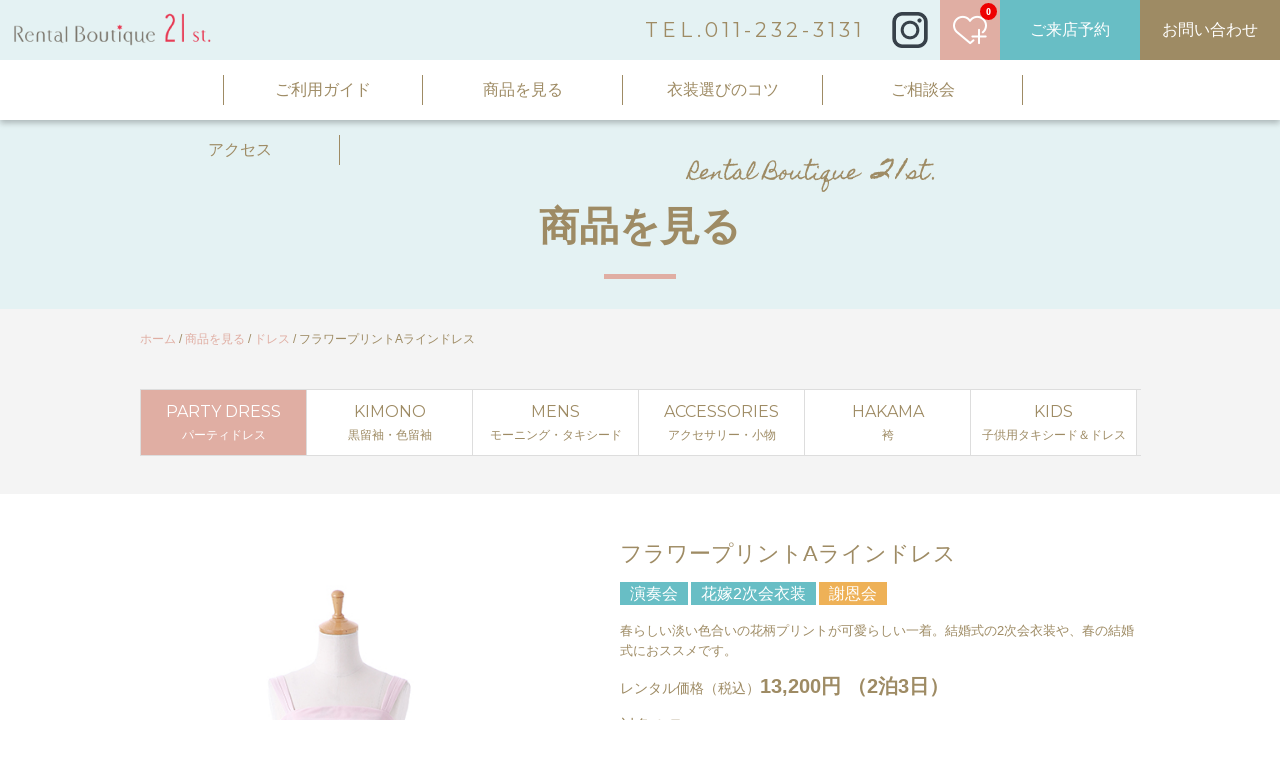

--- FILE ---
content_type: text/html; charset=UTF-8
request_url: https://www.rb21st.com/item/1370/
body_size: 7809
content:
<!DOCTYPE html><html lang="ja">
<head><meta charset="UTF-8"/><meta name="format-detection" content="telephone=no"/><meta name="viewport" content="initial-scale=1, user-scalable=no, maximum-scale=1"/><title>フラワープリントAラインドレス | レンタルブティック21st</title><meta name="keywords" content="パーティドレス,演奏会,花嫁2次会衣装,謝恩会"/><meta name="description" content="春らしい淡い色合いの花柄プリントが可愛らしい一着。結婚式の2次会衣装や、春の結婚式におススメです。 | レンタルブティック21st"/><!--if lt IE 9><!--><script src="//cdnjs.cloudflare.com/ajax/libs/html5shiv/3.7.3/html5shiv-printshiv.min.js"></script><!--<![endif]--><link rel="stylesheet" href="//cdnjs.cloudflare.com/ajax/libs/normalize/4.1.1/normalize.min.css" type="text/css" media="all"/><link href="//fonts.googleapis.com/css?family=Montserrat:400,700" rel="stylesheet" type="text/css"/><link href="//maxcdn.bootstrapcdn.com/font-awesome/4.5.0/css/font-awesome.min.css" rel="stylesheet" integrity="sha384-XdYbMnZ/QjLh6iI4ogqCTaIjrFk87ip+ekIjefZch0Y+PvJ8CDYtEs1ipDmPorQ+" crossorigin="anonymous"/><link rel="stylesheet" href="https://www.rb21st.com/wp-content/themes/twentyfirst/css/style.css" type="text/css" media="all"/><link rel="stylesheet" href="//code.jquery.com/ui/1.12.0-rc.2/themes/smoothness/jquery-ui.css"/><script src="//maps.google.com/maps/api/js?key=AIzaSyBW3A9dGJk7bhauJ-dju0iyiS7oulyfcys"></script><script src="//code.jquery.com/jquery-2.2.4.min.js" integrity="sha256-BbhdlvQf/xTY9gja0Dq3HiwQF8LaCRTXxZKRutelT44=" crossorigin="anonymous"></script><script src="//cdnjs.cloudflare.com/ajax/libs/underscore.js/1.8.3/underscore-min.js"></script><script src="//cdnjs.cloudflare.com/ajax/libs/jquery-easing/1.3/jquery.easing.min.js"></script><script src="//cdnjs.cloudflare.com/ajax/libs/jquery-cookie/1.4.1/jquery.cookie.min.js"></script><script src="//code.jquery.com/ui/1.12.0-rc.2/jquery-ui.min.js" integrity="sha256-55Jz3pBCF8z9jBO1qQ7cIf0L+neuPTD1u7Ytzrp2dqo=" crossorigin="anonymous"></script><script type="text/javascript" src="https://www.rb21st.com/wp-content/themes/twentyfirst/js/gmap.js"></script><script type="text/javascript" src="https://www.rb21st.com/wp-content/themes/twentyfirst/js/fixedsnsbox/fixedSnsBox.js"></script><script type="text/javascript" src="https://www.rb21st.com/wp-content/themes/twentyfirst/assets/js/carouselider/carouselider.js"></script><link rel="stylesheet" href="https://www.rb21st.com/wp-content/themes/twentyfirst/style.css" type="text/css" media="all"/><link rel="stylesheet" href="https://www.rb21st.com/wp-content/themes/twentyfirst/js/fixedsnsbox/fixedsnsboxjs.css" type="text/css" media="all"/><link rel="stylesheet" href="https://www.rb21st.com/wp-content/themes/twentyfirst/assets/js/carouselider/theme-21st/style.css" type="text/css" media="all"/><link rel='dns-prefetch' href='//s0.wp.com' />
<link rel='dns-prefetch' href='//s.w.org' />
<link rel='stylesheet' id='jetpack_css-css'  href='https://www.rb21st.com/wp-content/plugins/jetpack/css/jetpack.css?ver=7.1.5' type='text/css' media='all' />
<link rel='https://api.w.org/' href='https://www.rb21st.com/wp-json/' />
<link rel='prev' title='タックネックバルーンドレス２WAY' href='https://www.rb21st.com/item/1356/' />
<link rel='next' title='ビンテージサテンワンピース' href='https://www.rb21st.com/item/1372/' />
<link rel="canonical" href="https://www.rb21st.com/item/1370/" />
<link rel="alternate" type="application/json+oembed" href="https://www.rb21st.com/wp-json/oembed/1.0/embed?url=https%3A%2F%2Fwww.rb21st.com%2Fitem%2F1370%2F" />
<link rel="alternate" type="text/xml+oembed" href="https://www.rb21st.com/wp-json/oembed/1.0/embed?url=https%3A%2F%2Fwww.rb21st.com%2Fitem%2F1370%2F&#038;format=xml" />
<link rel="apple-touch-icon" sizes="76x76" href="/uploads/fbrfg/apple-touch-icon.png">
<link rel="icon" type="image/png" href="/uploads/fbrfg/favicon-32x32.png" sizes="32x32">
<link rel="icon" type="image/png" href="/uploads/fbrfg/favicon-16x16.png" sizes="16x16">
<link rel="manifest" href="/uploads/fbrfg/manifest.json">
<link rel="mask-icon" href="/uploads/fbrfg/safari-pinned-tab.svg" color="#5bbad5">
<link rel="shortcut icon" href="/uploads/fbrfg/favicon.ico">
<meta name="msapplication-config" content="/uploads/fbrfg/browserconfig.xml">
<meta name="theme-color" content="#ffffff">
<link rel='dns-prefetch' href='//v0.wordpress.com'/>
<style type='text/css'>img#wpstats{display:none}</style><meta property="og:locale" content="ja_JP"><meta property="og:sitename" content="レンタルブティック21st"><meta property="og:type" content="article"><meta property="og:url" content="https://www.rb21st.com/item/1370/"><meta property="og:title" content="フラワープリントAラインドレス | レンタルブティック21st"><meta property="og:description" content=""><script type="text/javascript">
(function(){
 var ua = navigator.userAgent;
 if ((ua.indexOf('iPad') > 0)) {
   document.write('<meta name="viewport" content="width=1150px, user-scalable=no">');
 }
}());
</script>
<!-- Global site tag (gtag.js) - Google Analytics -->
<script async src="https://www.googletagmanager.com/gtag/js?id=G-72PPTD0WZE"></script>
<script>
  window.dataLayer = window.dataLayer || [];
  function gtag(){dataLayer.push(arguments);}
  gtag('js', new Date());

  gtag('config', 'G-72PPTD0WZE');
  gtag('config', 'UA-22267949-9');
</script>	
</head><body class="page item single"><div id="fb-root"></div>
<script>(function(d, s, id) {
 var js, fjs = d.getElementsByTagName(s)[0];
 if (d.getElementById(id)) return;
 js = d.createElement(s); js.id = id;
 js.src = "//connect.facebook.net/ja_JP/sdk.js#xfbml=1&version=v2.6&appId=977298708966314";
 fjs.parentNode.insertBefore(js, fjs);
}(document, 'script', 'facebook-jssdk'));</script><div id="spacer" class="fixed"></div><div id="global" class="fixed"><div id="header"><div id="logo"><a href="/"><img src="https://www.rb21st.com/wp-content/themes/twentyfirst/images/logo.png" alt="レンタルブティック21st"/></a></div><div id="telnumber"><a href="tel:011-232-3131" class="gotham">TEL.011-232-3131</a></div><div id="icons"><a id="toggleNavigation" href="javascript:;" class="icon-menu"><img src="https://www.rb21st.com/wp-content/themes/twentyfirst/images/icon_menu.png" width="36" height="36"/></a><a id="toggleFavorite" href="javascript:;" class="icon-favorite"><img src="https://www.rb21st.com/wp-content/themes/twentyfirst/images/icon_favorite.png" width="36" height="36"/><span id="favoriteBadge" class="favorite-badge">0</span><div id="favoriteBox" class="favorite-box nofav"><p class="text-center"><img src="https://www.rb21st.com/wp-content/themes/twentyfirst/images/favorite.png" width="50" height="40"/></p><p>&nbsp;</p><p class="text-center">気になった商品をチェックして<br>衣装選びを快適に！<br>どなたでも「お気に入り」<br>機能が使えます。</p></div></a><a href="https://www.instagram.com/rentalboutique_21st/" target="_blank" class="icon-facebook"><!--<img src="https://www.rb21st.com/wp-content/themes/twentyfirst/images/icon_facebook.png" width="36" height="36"/>--><img src="https://www.rb21st.com/uploads/2024/04/icon_062470_256.png" width="36" height="36"/></a><a href="tel:011-232-3131" class="icon-tel"><img src="https://www.rb21st.com/wp-content/themes/twentyfirst/images/icon_tel.png" width="36" height="36"/></a></div><div id="buttons"><a href="/reservation/" class="header-reservation">ご来店予約</a><a href="/contact/" class="header-contact">お問い合わせ</a></div></div><div id="navigation"><div class="wrap"><ul class="cl"><li><a href="/guide/" class="">ご利用ガイド</a></li><li class="pc_only"><a href="/item/">商品を見る</a><div class="children"><a href="/item/category/dress/" class="child ">ドレスを見る</a><a href="/item/category/kimono/" class="child ">着物を見る</a><a href="/item/category/mens/" class="child ">メンズを見る</a><a href="/item/category/accessories/" class="child ">アクセサリーを見る</a><a href="/item/category/hakama/" class="child ">袴を見る</a><a href="/item/category/kids/" class="child ">キッズを見る</a></div></li><li class="sm_only"><a href="/item/category/dress/" class="">ドレスを見る</a></li><li class="sm_only"><a href="/item/category/kimono/" class="">着物を見る</a></li><li class="sm_only"><a href="/item/category/mens/" class="">メンズを見る</a></li><li class="sm_only"><a href="/item/category/accessories/" class="">アクセサリーを見る</a></li><li class="sm_only"><a href="/item/category/hakama/" class="">袴を見る</a></li><li class="sm_only"><a href="/item/category/kids/" class="">キッズを見る</a></li><li><a href="/point/" class="">衣装選びのコツ</a></li><li><a href="/consult/" class="">ご相談会</a></li><li><a href="/access/" class="">アクセス</a></li></ul></div></div></div><div id="container"><div class="page-title text-center"><img src="https://www.rb21st.com/wp-content/themes/twentyfirst/images/index/title01.png" width="250" height="50" alt="Rental Boutique 21st."><h1 class="underbar underbar-red underbar-big">商品を見る</h1></div><section class="section section-lightgray"><div class="wrap"><div class="page-breadcrumb"><ul itemscope itemtype="http://data-vocabulary.org/Breadcrumb">
				<li><a href="https://www.rb21st.com/" itemprop="url"><span itemprop="title">ホーム</span></a></li>
				<li><a href="https://www.rb21st.com/item/" itemprop="url"><span itemprop="title">商品を見る</span></a></li>
				<li><a href="https://www.rb21st.com/item/category/dress/" itemprop="url"><span itemprop="title">ドレス</span></a></li>
				<li><span itemprop="title">フラワープリントAラインドレス</span></li></ul></div></div></section><section class="section section-lightgray"><div class="wrap"><div class="item-category cl"><div class="item-category-box"><a href="https://www.rb21st.com/item/category/dress/" class="active"><span class="e gotham">PARTY DRESS</span><span class="j">パーティドレス</span></a></div><div class="item-category-box"><a href="https://www.rb21st.com/item/category/kimono/" class=""><span class="e gotham">KIMONO</span><span class="j">黒留袖・色留袖</span></a></div><div class="item-category-box"><a href="https://www.rb21st.com/item/category/mens/" class=""><span class="e gotham">MENS</span><span class="j">モーニング・タキシード</span></a></div><div class="item-category-box"><a href="https://www.rb21st.com/item/category/accessories/" class=""><span class="e gotham">ACCESSORIES</span><span class="j">アクセサリー・小物</span></a></div><div class="item-category-box"><a href="https://www.rb21st.com/item/category/hakama/" class=""><span class="e gotham">HAKAMA</span><span class="j">袴</span></a></div><div class="item-category-box"><a href="https://www.rb21st.com/item/category/kids/" class=""><span class="e gotham">KIDS</span><span class="j">子供用タキシード＆ドレス</span></a></div></div></div><p>&nbsp;</p></section><section class="section section-white"><div class="wrap"><div class="item-box cl"><div id="itemGallery" class="item-images"><div class="item-images-gallery"><div class="item-images-gallery-box"><img src="https://www.rb21st.com/uploads/2017/03/21st-1.jpg"></div><div class="item-images-gallery-box"><img src="https://www.rb21st.com/uploads/2017/03/21st-2.jpg"></div></div><div class="item-images-thumbnail cl"><div class="item-images-thumbnail-box"><a href="javascript:;"><img src="https://www.rb21st.com/uploads/2017/03/21st-1-200x300.jpg"></a></div><div class="item-images-thumbnail-box"><a href="javascript:;"><img src="https://www.rb21st.com/uploads/2017/03/21st-2-200x300.jpg"></a></div></div></div><div class="item-content"><h1>フラワープリントAラインドレス</h1><div class="item-tags"><a href="https://www.rb21st.com/item/tag/%e6%bc%94%e5%a5%8f%e4%bc%9a/" class="term-id-17 item-tag">演奏会</a><a href="https://www.rb21st.com/item/tag/%e8%8a%b1%e5%ab%812%e6%ac%a1%e4%bc%9a%e8%a1%a3%e8%a3%85/" class="term-id-13 item-tag">花嫁2次会衣装</a><a href="https://www.rb21st.com/item/tag/%e8%ac%9d%e6%81%a9%e4%bc%9a/" class="term-id-15 item-tag">謝恩会</a></div><p class="lead"></p><p>春らしい淡い色合いの花柄プリントが可愛らしい一着。結婚式の2次会衣装や、春の結婚式におススメです。</p><div class="price">レンタル価格（税込）<span>13,200円 （2泊3日）</span></div><h2>対象カラー</h2><div class="genre-box"><span class="genre">赤＆ピンク</span></div><h2>対象サイズ</h2><div class="genre-box"><span class="genre">7号</span><span class="genre">9号</span></div><a href="javascript:;" data-tofavorite-toggle="1370" class="itembtn itembtn-red"><img src="https://www.rb21st.com/wp-content/themes/twentyfirst/images/btn_bg_fav.png"><span>お気に入りリストに追加</span></a><a href="/reservation/?id=1370" class="itembtn itembtn-blue"><img src="https://www.rb21st.com/wp-content/themes/twentyfirst/images/btn_bg_rsv.png"><span>ご来店予約をする</span></a><a href="/contact/?id=1370" class="itembtn itembtn-gold"><img src="https://www.rb21st.com/wp-content/themes/twentyfirst/images/btn_bg_con.png"><span>この商品について問い合わせる</span></a><div class="telphone"><a href="tel:011-232-3131" class="gotham">TEL.011-232-3131</a></div><p>営業時間１１：００～２０：００（日・祝日１８：００まで）定休日 水曜日</p><hr><h3>ご利用の流れ</h3><div class="item-flow-box cl"><div class="item-flow item-flow01">気になる衣装を見つけたら、お問合せorご来店予約！</div><div class="item-flow item-flow02">ご来店後、実際に衣装をご試着</div><div class="item-flow item-flow03">気に入った衣装をご予約ください！</div></div><p><a href="/guide/">詳しくはご利用ガイドへ <i aria-hidden="true" class="fa fa-caret-right"></i></a></p></div></div></div></section><section id="relate" class="section section-lightgray"><div class="wrap"><h2 class="text-center text-gold">この商品を借りた人に人気</h2><div id="relateWrap"><a id="relatePrev" href="javascript:;"><img src="https://www.rb21st.com/wp-content/themes/twentyfirst/images/left.png" width="32" height="32"/></a><a id="relateNext" href="javascript:;"><img src="https://www.rb21st.com/wp-content/themes/twentyfirst/images/right.png" width="32" height="32"/></a><div class="inner"><div id="relateBox" class="cl"><div class="quad-box left"><div class="inner"><div class="relate-image"><a href="https://www.rb21st.com/item/757/"><img src="https://www.rb21st.com/uploads/2016/07/AM2A5968.jpg" width="480" height="720" alt="ネイビーフレアスリーブロングドレス"/></a><p>ネイビーフレアスリーブロングドレス</p></div></div></div><div class="quad-box left"><div class="inner"><div class="relate-image"><a href="https://www.rb21st.com/item/650/"><img src="https://www.rb21st.com/uploads/2016/07/AM2A5916.jpg" width="480" height="720" alt="BL総レースペプラムOP"/></a><p>BL総レースペプラムOP</p></div></div></div><div class="quad-box left"><div class="inner"><div class="relate-image"><a href="https://www.rb21st.com/item/685/"><img src="https://www.rb21st.com/uploads/2016/07/AM2A5778.jpg" width="480" height="720" alt="ハートカット・ウエストリボンドレス"/></a><p>ハートカット・ウエストリボンドレス</p></div></div></div><div class="quad-box left"><div class="inner"><div class="relate-image"><a href="https://www.rb21st.com/item/678/"><img src="https://www.rb21st.com/uploads/2016/07/AM2A5760.jpg" width="480" height="720" alt="シャンタンドレープ・アシメフレアドレス"/></a><p>シャンタンドレープ・アシメフレアドレス</p></div></div></div><div class="quad-box left"><div class="inner"><div class="relate-image"><a href="https://www.rb21st.com/item/1324/"><img src="https://www.rb21st.com/uploads/2017/03/21st-23.jpg" width="480" height="720" alt="スパンテープフラワーモチーフドレス"/></a><p>スパンテープフラワーモチーフドレス</p></div></div></div><div class="quad-box left"><div class="inner"><div class="relate-image"><a href="https://www.rb21st.com/item/758/"><img src="https://www.rb21st.com/uploads/2016/07/AM2A5970.jpg" width="480" height="720" alt="トップ花柄チュールロングドレス"/></a><p>トップ花柄チュールロングドレス</p></div></div></div><div class="quad-box left"><div class="inner"><div class="relate-image"><a href="https://www.rb21st.com/item/659/"><img src="https://www.rb21st.com/uploads/2016/07/AM2A5918.jpg" width="480" height="720" alt="ドルマンスリーブ胸元ビーズOP"/></a><p>ドルマンスリーブ胸元ビーズOP</p></div></div></div><div class="quad-box left"><div class="inner"><div class="relate-image"><a href="https://www.rb21st.com/item/655/"><img src="https://www.rb21st.com/uploads/2016/07/AM2A5947.jpg" width="480" height="720" alt="GR胸元タック・レースシャンタンスカート"/></a><p>GR胸元タック・レースシャンタンスカート</p></div></div></div><div class="quad-box left"><div class="inner"><div class="relate-image"><a href="https://www.rb21st.com/item/759/"><img src="https://www.rb21st.com/uploads/2016/07/AM2A5973.jpg" width="480" height="720" alt="BLシフォンアシンメトリーロングドレス"/></a><p>BLシフォンアシンメトリーロングドレス</p></div></div></div><div class="quad-box left"><div class="inner"><div class="relate-image"><a href="https://www.rb21st.com/item/752/"><img src="https://www.rb21st.com/uploads/2016/07/AM2A6022.jpg" width="480" height="720" alt="WH花刺繍入りサッシュベルトドレス"/></a><p>WH花刺繍入りサッシュベルトドレス</p></div></div></div><div class="quad-box left"><div class="inner"><div class="relate-image"><a href="https://www.rb21st.com/item/1067/"><img src="https://www.rb21st.com/uploads/2016/07/AM2A5975.jpg" width="480" height="720" alt="PUシャンタンロングドレス"/></a><p>PUシャンタンロングドレス</p></div></div></div><div class="quad-box left"><div class="inner"><div class="relate-image"><a href="https://www.rb21st.com/item/756/"><img src="https://www.rb21st.com/uploads/2016/07/AM2A5966.jpg" width="480" height="720" alt="BLジャガードラメロングドレス"/></a><p>BLジャガードラメロングドレス</p></div></div></div></div></div></div></div></section><section class="section section-white"><p>&nbsp;</p><div class="wrap"><div class="item-category cl"><div class="item-category-box"><a href="https://www.rb21st.com/item/category/dress/" class="active"><span class="e gotham">PARTY DRESS</span><span class="j">パーティドレス</span></a></div><div class="item-category-box"><a href="https://www.rb21st.com/item/category/kimono/" class=""><span class="e gotham">KIMONO</span><span class="j">黒留袖・色留袖</span></a></div><div class="item-category-box"><a href="https://www.rb21st.com/item/category/mens/" class=""><span class="e gotham">MENS</span><span class="j">モーニング・タキシード</span></a></div><div class="item-category-box"><a href="https://www.rb21st.com/item/category/accessories/" class=""><span class="e gotham">ACCESSORIES</span><span class="j">アクセサリー・小物</span></a></div><div class="item-category-box"><a href="https://www.rb21st.com/item/category/hakama/" class=""><span class="e gotham">HAKAMA</span><span class="j">袴</span></a></div><div class="item-category-box"><a href="https://www.rb21st.com/item/category/kids/" class=""><span class="e gotham">KIDS</span><span class="j">子供用タキシード＆ドレス</span></a></div></div></div></section><section class="section section-white"><div class="wrap"><p>&nbsp;</p><p class="text-center"><a href="https://www.rb21st.com/item/category/dress/" class="btn btn-white">パーティドレスへ戻る</a></p><p>&nbsp;</p><p class="text-center"><a href="https://www.rb21st.com/" class="btn btn-white">ホームへ戻る</a></p><p>&nbsp;</p></div></section><div id="information"><div class="index-title text-center"><h1><span class="e gotham">INFORMATION</span><span class="j">新着情報</span></h1></div><div class="wrap"><ul><li><div class="inner"><div class="cl"><time datatime="2026-01-09 09:00:52">2026.01.09</time><p>《卒業式間近！卒業式ドレス・袴最終ご案内🌸》</p><a href="https://www.rb21st.com/news/2042/">詳しくはこちら</a></div></div></li><li><div class="inner"><div class="cl"><a href="https://www.rb21st.com/news/2039/"><img width="150" height="150" src="https://www.rb21st.com/uploads/2025/12/X’masキャンペーン-150x150.png" class="right wp-post-image" alt="" width="150" /></a><time datatime="2025-12-01 13:49:52">2025.12.01</time><p>《サンタより一足早いXmasプレゼント企画♪》</p><a href="https://www.rb21st.com/news/2039/">詳しくはこちら</a></div></div></li><li><div class="inner"><div class="cl"><a href="https://www.rb21st.com/news/2036/"><img width="150" height="150" src="https://www.rb21st.com/uploads/2025/11/333-150x150.png" class="right wp-post-image" alt="" width="150" /></a><time datatime="2025-11-27 19:43:40">2025.11.27</time><p>《冬季休業のご案内》</p><a href="https://www.rb21st.com/news/2036/">詳しくはこちら</a></div></div></li><li><div class="inner"><div class="cl"><a href="https://www.rb21st.com/news/2033/"><img width="150" height="150" src="https://www.rb21st.com/uploads/2025/11/ファッション-アパレル-秋冬-シンプル-ベージュ-バナー-インスタグラムの投稿-3-150x150.png" class="right wp-post-image" alt="" width="150" srcset="https://www.rb21st.com/uploads/2025/11/ファッション-アパレル-秋冬-シンプル-ベージュ-バナー-インスタグラムの投稿-3-150x150.png 150w, https://www.rb21st.com/uploads/2025/11/ファッション-アパレル-秋冬-シンプル-ベージュ-バナー-インスタグラムの投稿-3-300x300.png 300w, https://www.rb21st.com/uploads/2025/11/ファッション-アパレル-秋冬-シンプル-ベージュ-バナー-インスタグラムの投稿-3-768x768.png 768w, https://www.rb21st.com/uploads/2025/11/ファッション-アパレル-秋冬-シンプル-ベージュ-バナー-インスタグラムの投稿-3.png 828w" sizes="(max-width: 150px) 100vw, 150px" /></a><time datatime="2025-11-02 10:43:55">2025.11.02</time><p>《忘•新年会•卒業式イベント衣装レンタル》</p><a href="https://www.rb21st.com/news/2033/">詳しくはこちら</a></div></div></li><li><div class="inner"><div class="cl"><time datatime="2025-10-03 17:36:32">2025.10.03</time><p>《着物もドレスも着たいお母様必見！ご結婚式2点目プラン✨》</p><a href="https://www.rb21st.com/news/2030/">詳しくはこちら</a></div></div></li></ul><p>&nbsp;</p><p class="text-center"><a href="/news/" class="btn btn-white">一覧はこちら</a></p><p>&nbsp;</p></div></div><div id="footer"><div id="footer_banner"><div id="bannerWrap"><a id="bannerPrev" href="javascript:;"><img src="https://www.rb21st.com/wp-content/themes/twentyfirst/images/left.png" width="32" height="32"/></a><a id="bannerNext" href="javascript:;"><img src="https://www.rb21st.com/wp-content/themes/twentyfirst/images/right.png" width="32" height="32"/></a><div id="bannerBox" class="cl"><div class="banner left"><div class="inner text-center"><a href="https://granmanie.co.jp/" target="_blank"><img src="https://www.rb21st.com/uploads/2016/07/bnr.jpg" width="940" height="320" alt="ウエディングドレスならグランマニエ東京銀座"/></a></div></div><div class="banner left"><div class="inner text-center"><a href="http://www.kekkonsikijo.jp/" target="_blank"><img src="https://www.rb21st.com/uploads/2017/01/BTHP用バナーコンシェル.jpg" width="940" height="320" alt="結婚式場探し・無料相談なら札幌コンシェル"/></a></div></div><div class="banner left"><div class="inner text-center"><a href="https://noblejapan.jp/" target="_blank"><img src="https://www.rb21st.com/uploads/2019/04/9366.jpg" width="940" height="320" alt="札幌のフォトスタジオ・ノーブルジャパン"/></a></div></div><div class="banner left"><div class="inner text-center"><a href="https://granmanie.co.jp/" target="_blank"><img src="https://www.rb21st.com/uploads/2016/07/bnr.jpg" width="940" height="320" alt="ウエディングドレスならグランマニエ東京銀座"/></a></div></div><div class="banner left"><div class="inner text-center"><a href="http://www.kekkonsikijo.jp/" target="_blank"><img src="https://www.rb21st.com/uploads/2017/01/BTHP用バナーコンシェル.jpg" width="940" height="320" alt="結婚式場探し・無料相談なら札幌コンシェル"/></a></div></div><div class="banner left"><div class="inner text-center"><a href="https://noblejapan.jp/" target="_blank"><img src="https://www.rb21st.com/uploads/2019/04/9366.jpg" width="940" height="320" alt="札幌のフォトスタジオ・ノーブルジャパン"/></a></div></div></div></div></div><div id="footer_siteinfo"><div class="wrap text-center"><div class="line01"><a href="/"><img src="https://www.rb21st.com/wp-content/themes/twentyfirst/images/logo2.png" width="200" alt="レンタルブティック21st"/></a></div><div class="line02">レンタルブティック21st.</div><div class="line03">（トゥエンティーファースト）</div><div class="line04">札幌市中央区北１条西３丁目２井門札幌ビル１階</div><div class="line05"> <a href="tel:011-232-3131" class="gotham">TEL.011-232-3131</a></div><div class="line06">営業時間 11:00～20：00（日・祝日 18：00まで）<br>定休日 水曜日</div><div class="line07"><a href="/reservation/" class="btn btn-blue">ご来店予約</a>&nbsp;<a href="/contact/" class="btn btn-gold">お問い合わせ</a></div></div><div class="wrap"><ul class="cl"><li><a href="/guide/">ご利用ガイド</a></li><li><a href="/item/">商品を見る</a></li><li><a href="/point/">衣装選びのコツ</a></li><li><a href="/consult/">ご相談会</a></li><li><a href="/access/">アクセス</a></li></ul><p><a href="/privacy/"><i aria-hidden="true" class="fa fa-caret-right"></i>&nbsp;プライバシーポリシー</a>&nbsp;<a href="/sitemap/"><i aria-hidden="true" class="fa fa-caret-right"></i>&nbsp;サイトマップ</a></p></div></div><div id="footer_gmap"><iframe src="https://www.google.com/maps/embed?pb=!1m18!1m12!1m3!1d2915.027513046271!2d141.3501959510114!3d43.06188889838011!2m3!1f0!2f0!3f0!3m2!1i1024!2i768!4f13.1!3m3!1m2!1s0x5f0b2984b1352fab%3A0x2972568f543d4d47!2z44Os44Oz44K_44Or44OW44OG44Kj44OD44KvMjFzdO-8iOODiOOCpeOCqOODs-ODhuOCo-ODleOCoeODvOOCueODiO-8ieOAkOacreW5jOW4guS4reWkruWMuuOBruODrOODs-OCv-ODq-ODieODrOOCueODu-iitOOAkQ!5e0!3m2!1sja!2sjp!4v1539670877904" width="600" height="450" frameborder="0" style="border:0" allowfullscreen></iframe></div><div id="footer_groupinfo"><div class="e gotham text-center">SOWA PROJECT CO.,LTD</div></div><div id="footer_address"><ul><li><a href="http://www.sowaproject.jp/contact" target="_blank"><i aria-hidden="true" class="fa fa-caret-right"></i>&nbsp;サイトに関するお問い合わせ</a></li><li><a href="http://www.sowaproject.jp/policy" target="_blank"><i aria-hidden="true" class="fa fa-caret-right"></i>&nbsp;プライバシーポリシー</a></li><li><a href="http://www.sowaproject.jp/" target="_blank"><i aria-hidden="true" class="fa fa-caret-right"></i>&nbsp;運営会社のホームページ</a></li><li><a href="http://www.sowaproject.jp/recruit" target="_blank"><i aria-hidden="true" class="fa fa-caret-right"></i>&nbsp;求人情報</a></li><li><a href="http://www.sowaproject.jp/sitemap" target="_blank"><i aria-hidden="true" class="fa fa-caret-right"></i>&nbsp;サイトマップ</a></li></ul><div id="copyright"><address class="gotham">Copyright © 2016 21st. All Rights Reserved.</address><a id="jumptohead" href="javascript:;"><img src="https://www.rb21st.com/wp-content/themes/twentyfirst/images/top.png" width="40" height="40" alt="ページ上部へ"/></a></div></div></div><div id="fixedSNSbox"><div id="fixedSNSbox_inner"><div id="fixedSNSbox_header"><div id="fixedSNSbox_title"></div><div id="fixedSNSbox_remove"><a href="javascript:void(0);"><span>×</span></a></div></div><div id="fixedSNSbox_article"><div data-href="https://www.facebook.com/21st-161648217219118/" data-width="280" data-hide-cover="false" data-show-facepile="true" data-show-posts="false" class="fb-page"><div class="fb-xfbml-parse-ignore"><blockquote cite="https://www.facebook.com/21st-161648217219118/"><a href="https://www.facebook.com/21st-161648217219118/">21ST</a></blockquote></div></div></div></div></div><script>site={ajaxurl:'https://www.rb21st.com/wp-admin/admin-ajax.php'};</script><script type="text/javascript" src="https://www.rb21st.com/wp-content/themes/twentyfirst/js/utility.js"></script><script type="text/javascript" src="https://www.rb21st.com/wp-content/themes/twentyfirst/js/21st.js"></script><script type='text/javascript' src='https://s0.wp.com/wp-content/js/devicepx-jetpack.js?ver=202605'></script>
<script type='text/javascript' src='https://www.rb21st.com/wp-includes/js/wp-embed.min.js?ver=4.9.26'></script>
<script type='text/javascript' src='https://stats.wp.com/e-202605.js' async='async' defer='defer'></script>
<script type='text/javascript'>
	_stq = window._stq || [];
	_stq.push([ 'view', {v:'ext',j:'1:7.1.5',blog:'136672524',post:'1370',tz:'9',srv:'www.rb21st.com'} ]);
	_stq.push([ 'clickTrackerInit', '136672524', '1370' ]);
</script>
</div><script>
$('#relateBox').carouselider({
 parent:'#relateWrap',
 container:'#relateBox',
 prev:'#relatePrev',
 next:'#relateNext',
 childSelector:'.quad-box',
 interval:3500,
 animotion:1000,
 showsize:1,
 showsizeMQ:{'lg':4,'md':3,'sm':2,'xs':1},
 callback:function(){}
})
$('#bannerBox').carouselider({
 parent:'#bannerWrap',
 container:'#bannerBox',
 prev:'#bannerPrev',
 next:'#bannerNext',
 childSelector:'.banner',
 interval:3500,
 animotion:1000,
 showsize:1,
 showsizeMQ:{'lg':1,'md':1,'sm':1,'xs':1},
 callback:function(){}
})
</script></body></html>

--- FILE ---
content_type: text/css
request_url: https://www.rb21st.com/wp-content/themes/twentyfirst/css/style.css
body_size: 10522
content:
body{font-family:'ヒラギノ角ゴ ProN W3', 'Hiragino Kaku Gothic ProN', 'ヒラギノ角ゴ Pro W3', 'Hiragino Kaku Gothic Pro', 'メイリオ', Meiryo, 'ＭＳ Ｐゴシック', 'MS PGothic', sans-serif}body:before{content:"xs";display:none}@media (min-width: 768px){body:before{content:"sm"}}@media (min-width: 940px){body:before{content:"md"}}@media (min-width: 1100px){body:before{content:"lg"}}p,h1,h2,h3,h4,h5,h6,ul,ol,dl,dt,dd,li{margin:0;padding:0}img{max-width:100%;height:auto}a{text-decoration:none}a:hover{text-decoration:none}.wrap{width:94%;margin-left:auto;margin-right:auto}@media (min-width: 1100px){.wrap{max-width:1000px}}.cl:after{content:"";display:block;clear:both}.sns-box{margin:0.5em 0}.sns-box .sns-icon{margin:0 0.5em 0 0;display:inline-block}.section{background:#fff;padding:20px 0}.section-lightgray{background:#f4f4f4}.section-lightblue{background:#e4f2f3}.text-left{text-align:left !important}.text-right{text-align:right !important}.text-center{text-align:center !important}.text-gold{color:#9e8b64}.text-metal{color:#929293}.text-red{color:#e0aea3}.text-blue{color:#68bec5}.text-yellow{color:#eeb157}.text-white{color:#fff}.btn{display:inline-block;padding:5px 25px;font-size:13px;line-heigth:20px;border:none;box-sizing:content-box;cursor:pointer}.btn-gold{color:#fff;background:#9e8b64}.btn-metal{color:#fff;background:#929293}.btn-red{color:#fff;background:#e0aea3}.btn-blue{color:#fff;background:#68bec5}.btn-yellow{color:#fff;background:#eeb157}.btn-white{color:#9e8b64;background:#fff;border:1px solid #9e8b64}.itembtn{font-size:13px;line-height:20px;margin:5px auto;padding:5px 15px;width:250px;display:block;text-align:left;background:#ddd;color:#fff}.itembtn img{vertical-align:middle}.itembtn.itembtn-red{background:#e0aea3}.itembtn.itembtn-blue{background:#68bec5}.itembtn.itembtn-gold{background:#9e8b64}.text-big{font-size:200%}.box{font-size:14px;line-height:20px;padding:20px}.box p{margin-bottom:20px}.box p a{color:#9e8b64}.box p a:hover{text-decoration:underline}.box.gray-box{color:#9e8b64;background:#ddd}.box.lightgray-box{color:#9e8b64;background:#f4f4f4}@media (min-width: 768px){.box{padding:50px}}@media (min-width: 1100px){.box{padding:50px 100px}}.underbar{position:relative}.underbar:after{content:"";width:36px;height:3px;background:#fff;position:absolute;margin:0 auto;left:0;right:0;bottom:0}.underbar.underbar-gold:after{background:#9e8b64}.underbar.underbar-red:after{background:#e0aea3}.underbar.underbar-big:after{width:72px;height:5px}@media (min-width: 1100px){.row{margin-left:-20px;margin-right:-20px}.left{float:left !important}.fl25{width:25%}.fl33{width:33.33333%}.fl50{width:50%}.right{float:right !important}.half-box{width:50%}.tri-box{width:33.3333%}.quad-box{width:25%}}#spacer.fixed{padding-top:100px}#global{z-index:999999;height:100px;position:relative;box-shadow:0 3px 6px rgba(0,0,0,0.25)}#global .gotham{letter-spacing:4px}#global.fixed{position:fixed;top:0;left:0;width:100%}#global #header{background:#e4f2f3}#global #header #logo{padding:7px;float:left;line-height:0;box-sizing:border-box;width:180px}#global #header #logo img{width:100%}#global #header #icons a{width:50px;height:50px;position:absolute;top:0;box-sizing:border-box;padding:7px}#global #header #icons .icon-menu{right:0;background:#929293}#global #header #icons .icon-favorite{right:50px;background:#e0aea3}#global #header #icons .icon-favorite .favorite-badge{position:absolute;top:3px;right:3px;background:#e00;border-radius:50%;padding:3px 6px;font-size:10px;font-weight:bold;font-family:"Gotham Medium", serif;color:#fff}#global #header #icons .icon-favorite .favorite-box{display:none;position:absolute;z-index:2;background:#fff;width:180px;padding:30px 15px;right:-50px;box-shadow:0 3px 6px rgba(0,0,0,0.25)}#global #header #icons .icon-favorite .favorite-box.nofav p{color:#9e8b64;font-size:12px;line-height:18px}#global #header #icons .icon-tel{right:100px}#global #header #icons .icon-facebook{display:none}#global #header #telnumber{display:none}#global #header #buttons{clear:both}#global #header #buttons a{display:block;width:50%;text-align:center;line-height:20px;padding:15px 0;color:#fff;float:left}#global #header #buttons a.header-reservation{background:#68bec5}#global #header #buttons a.header-contact{background:#9e8b64}#global #navigation{display:none;position:absolute;left:0;top:50px;width:100%;background:rgba(0,0,0,0.5)}#global #navigation .wrap{width:100%}#global #navigation ul{list-style:none}#global #navigation ul li{width:50%;text-align:center;float:left}#global #navigation ul li.pc_only{display:none !important}#global #navigation ul li a{line-height:30px;padding:15px 0;display:block;color:#fff;border-bottom:1px solid #fff;border-right:1px solid #fff}#global #navigation ul li a.active,#global #navigation ul li a:hover{background:#e0aea3}#global #navigation ul li .children{display:none}@media (min-width: 1100px){#spacer.fixed{padding-top:120px}#global{height:120px;position:fixed;top:0;left:0;right:0;width:100%}#global #header{height:60px}#global #header #logo{padding:8px;width:223px}#global #header #icons a{width:60px;height:60px;padding:12px}#global #header #icons .icon-menu{display:none}#global #header #icons .icon-favorite{right:280px;background:#e0aea3}#global #header #icons .icon-favorite .favorite-box{top:60px;width:200px;right:-85px}#global #header #icons .icon-favorite .favorite-box.nofav p{font-size:14px;line-height:24px}#global #header #icons .icon-tel{display:none}#global #header #icons .icon-facebook{display:block;right:340px}#global #header #telnumber{display:block;position:absolute;top:0;right:400px;box-sizing:border-box;font-size:20px;line-height:30px;padding:15px}#global #header #telnumber a{color:#9e8b64}#global #header #buttons{position:absolute;top:0;right:0;width:280px;height:60px}#global #header #buttons a{padding:20px 0}#global #navigation{display:block !important;height:60px !important;position:relative;left:0;top:0;background:#fff}#global #navigation .wrap{width:90%}#global #navigation ul{list-style:none}#global #navigation ul li{width:20%;padding:15px 0;position:relative}#global #navigation ul li.sm_only{display:none !important}#global #navigation ul li.pc_only{display:block !important}#global #navigation ul li a{padding:0;color:#9e8b64;border-bottom:none;border-right:1px solid #9e8b64}#global #navigation ul li a.active,#global #navigation ul li a:hover{color:#e0aea3;background:none}#global #navigation ul li a.active:after,#global #navigation ul li a:hover:after{content:"";background:url(../images/global_underline.png) bottom center no-repeat;position:absolute;width:100%;height:10px;left:0;right:0;bottom:0}#global #navigation ul li .children{position:absolute;top:100%;left:0;width:100%;background:rgba(0,0,0,0.5)}#global #navigation ul li .children a.child{color:#fff;padding:10px 0;border-right:none}#global #navigation ul li .children a.child.active,#global #navigation ul li .children a.child:hover{background:#e0aea3}#global #navigation ul li .children a.child.active:after,#global #navigation ul li .children a.child:hover:after{display:none}#global #navigation ul li:first-child a{border-left:1px solid #9e8b64}}#container #information{background:#f4f4f4;padding:15px 0}#container #information h1{font-size:22px;line-height:30px}#container #information .index-title{padding:10px;color:#9e8b64}#container #information .index-title span{display:block}#container #information .index-title span.e{font-size:22px;padding-bottom:5px;line-height:22px}#container #information .index-title span.j{font-size:13px;padding-bottom:5px;line-height:18px}@media (min-width: 1100px){#container #information h1{font-size:22px;line-height:30px}#container #information .index-title{padding:10px;color:#9e8b64}#container #information .index-title span{display:block}#container #information .index-title span.e{font-size:32px;padding-bottom:10px;line-height:36px}#container #information .index-title span.j{font-size:16px;padding-bottom:10px;line-height:24px}}#container #information ul{max-width:940px;margin:15px auto;background:#fff;list-style:none}#container #information ul li{color:#9e8b64;line-height:20px;font-size:13px;padding:10px;border-top:1px solid #9e8b64}#container #information ul li img{float:right;max-width:150px;width:25%;height:auto}#container #information ul li a{color:#9e8b64}#container #information ul li:first-child{border-top:none}@media (min-width: 1100px){#container #information ul li img{width:150px;height:150px;margin-left:10px}}#container #footer{position:relative;z-index:99999}#container #footer .gotham{letter-spacing:4px}#container #footer #footer_banner{padding:20px 0;line-height:0;overflow:hidden;background:#fff}#container #footer #footer_banner .banner{float:left}#container #footer #footer_banner #bannerWrap{width:100%;position:relative}#container #footer #footer_banner #bannerWrap #bannerPrev,#container #footer #footer_banner #bannerWrap #bannerNext{position:absolute;top:50%;margin-top:-16px}#container #footer #footer_banner #bannerWrap #bannerPrev{left:0}#container #footer #footer_banner #bannerWrap #bannerNext{right:0}#container #footer #footer_banner #bannerWrap #bannerBox .banner{float:left}#container #footer #footer_banner #bannerWrap #bannerBox .banner .inner{padding:0 40px}#container #footer #footer_banner #bannerWrap #bannerBox:before{content:"xs";display:none}@media (min-width: 768px){#container #footer #footer_banner #bannerWrap #bannerBox:before{content:"sm"}}@media (min-width: 940px){#container #footer #footer_banner #bannerWrap #bannerBox:before{content:"md"}}@media (min-width: 1100px){#container #footer #footer_banner #bannerWrap #bannerBox:before{content:"lg"}}#container #footer #footer_siteinfo{background:#e4f2f3;color:#9e8b64}#container #footer #footer_siteinfo .line01{padding:20px 0;line-height:0}#container #footer #footer_siteinfo .line02{font-size:18px}#container #footer #footer_siteinfo .line03{font-size:12px}#container #footer #footer_siteinfo .line04{padding:10px 0;font-size:12px}#container #footer #footer_siteinfo .line05{padding:10px 0}#container #footer #footer_siteinfo .line05 a{border-radius:5px;background:#9e8b64;color:#fff;display:block;padding:10px}#container #footer #footer_siteinfo .line06{padding:10px 0;font-size:12px}#container #footer #footer_siteinfo .line07{display:none}#container #footer #footer_siteinfo ul{display:none}#container #footer #footer_siteinfo p:last-child{padding-bottom:50px;margin-bottom:0;font-size:12px;text-align:center;line-height:18px}#container #footer #footer_siteinfo p:last-child a{color:#9e8b64}#container #footer #footer_gmap iframe{height:200px;width:100%;vertical-align:bottom;}#container #footer #footer_gmap * img{max-width:none;max-height:none}#container #footer #footer_groupinfo{background:#9e8b64;padding:10px;font-size:16px;line-height:20px;color:#fff}#container #footer #footer_address ul{padding:10px;font-size:12px;line-height:18px}#container #footer #footer_address ul li{padding:1px 0}#container #footer #footer_address ul li a{color:#929293}#container #footer #footer_address #copyright{box-shadow:0 -3px 6px rgba(0,0,0,0.25);background:#fff;position:fixed;height:40px;width:100%;bottom:0;left:0;right:0}#container #footer #footer_address #copyright address{float:left;font-size:10px;line-height:20px;padding:10px;color:#929293;font-style:normal;letter-spacing:0}#container #footer #footer_address #copyright #jumptohead{overflow:hidden;width:40px;height:40px;line-height:0;float:right}@media (min-width: 1100px){#container #footer{padding-bottom:40px;padding-bottom:0}#container #footer #footer_banner{padding:40px 0}#container #footer #footer_siteinfo{background:#e4f2f3;color:#9e8b64}#container #footer #footer_siteinfo .line05{padding:0}#container #footer #footer_siteinfo .line05 a{border-radius:0;background:none;color:#9e8b64;padding:0;display:inline;font-size:30px}#container #footer #footer_siteinfo .line07{display:block;padding:10px 0 0}#container #footer #footer_siteinfo .line07 a{display:inline-block;padding:10px;width:140px;box-sizing:border-box}#container #footer #footer_siteinfo ul{padding:20px 0;display:block;list-style:none}#container #footer #footer_siteinfo ul li{width:20%;float:left;text-align:center;padding:15px 0}#container #footer #footer_siteinfo ul li a{line-height:30px;display:block;padding:0;color:#9e8b64;border-bottom:none;border-right:1px solid #9e8b64}#container #footer #footer_siteinfo ul li:first-child a{border-left:1px solid #9e8b64}#container #footer #footer_siteinfo p:last-child{text-align:right}#container #footer #footer_gmap iframe{height:400px}#container #footer #footer_groupinfo{background:#9e8b64;padding:10px;font-size:16px;line-height:20px;color:#fff}#container #footer #footer_address{position:relative}#container #footer #footer_address ul{margin-right:40px;height:auto;float:right}#container #footer #footer_address ul li{display:inline-block;margin-right:10px}#container #footer #footer_address #copyright{box-shadow:none;float:left;position:static;width:auto}#container #footer #footer_address #copyright address{float:left;font-size:10px;line-height:20px;padding:10px;color:#929293;font-style:normal}#container #footer #footer_address #copyright #jumptohead{position:absolute;top:0;right:0;width:40px;height:40px;line-height:0;float:right}}@media (min-width: 1100px){body.page.item.single #spacer.fixed{padding-top:0}body.page.item.single #global{height:120px;position:relative}body.page.item.single #global.fixed{position:relative}}body.index .gotham{letter-spacing:4px}body.index h1{font-size:22px;line-height:30px;font-weight:normal}body.index .index-title{padding:10px;color:#9e8b64}body.index .index-title span{display:block}body.index .index-title span.e{font-size:22px;padding-bottom:5px;line-height:22px}body.index .index-title span.j{font-size:13px;padding-bottom:5px;line-height:18px}@media (min-width: 1100px){body.index h1{font-size:22px;line-height:30px}body.index .index-title{padding:10px;color:#9e8b64}body.index .index-title span{display:block}body.index .index-title span.e{font-size:32px;padding-bottom:10px;line-height:36px}body.index .index-title span.j{font-size:16px;padding-bottom:10px;line-height:24px}}body.index #keyvisual{background:#e4f2f3;padding:0 0 20px;overflow:hidden}body.index #keyvisual #kvimgRibon{display:none;position:relative;z-index:1}body.index #keyvisual #kvimgRibon img{position:absolute;top:0;right:-60px}body.index #keyvisual #kvimgWrap{width:160%;margin-left:-30%;margin-right:-30%;position:relative;margin-bottom:20px}body.index #keyvisual #kvimgWrap #kvimgPrev,body.index #keyvisual #kvimgWrap #kvimgNext{position:absolute;top:50%;margin-top:-16px}body.index #keyvisual #kvimgWrap #kvimgPrev{left:0}body.index #keyvisual #kvimgWrap #kvimgNext{right:0}body.index #keyvisual #kvimgWrap #kvimgChannel{text-align:center;padding:15px 0 5px;font-size:10px;line-height:20px}body.index #keyvisual #kvimgWrap #kvimgChannel span{color:#929293;margin:0 10px}body.index #keyvisual #kvimgWrap #kvimgChannel span.current{color:#e0aea3}body.index #keyvisual #kvimgWrap .inner{max-width:1280px;margin-left:auto;margin-right:auto}body.index #keyvisual #kvimgWrap #kvimgBox .image-box{float:left;line-height:0}body.index #keyvisual #kvimgWrap #kvimgBox:before{content:"xs";display:none}@media (min-width: 768px){body.index #keyvisual #kvimgWrap #kvimgBox:before{content:"sm"}}@media (min-width: 940px){body.index #keyvisual #kvimgWrap #kvimgBox:before{content:"md"}}@media (min-width: 1100px){body.index #keyvisual #kvimgWrap #kvimgBox:before{content:"lg"}}body.index #keyvisual p.lead{padding:10px;color:#9e8b64;font-size:13px;line-height:20px}@media (min-width: 1100px){body.index #keyvisual p.lead{padding:15px 0;font-size:18px;line-height:30px}}@media (min-width: 1100px){body.index #keyvisual #kvimgRibon{display:block}body.index #keyvisual #kvimgWrap{width:100%;margin-left:0%;margin-right:0%}body.index #keyvisual p.lead{padding:15px 0;font-size:18px;line-height:30px}}body.index #reason{background:#fff;padding:15px 0}body.index #reason h1{padding:10px;color:#9e8b64;font-weight:normal;text-align:center;border-radius:5px;border:1px solid #9e8b64;font-size:15px;line-height:20px}body.index #reason .reason-box .reason-item{padding:25px;border-radius:10px;margin:25px 0}body.index #reason .reason-box .reason-item .point-img{text-align:center;padding:20px 0 10px;margin:-10px 0 10px 0}body.index #reason .reason-box .reason-item .point-img:before{border-radius:50%;content:"";width:12px;height:12px;background:#fff;position:absolute;margin:0 auto;top:0;left:0;right:0}body.index #reason .reason-box .reason-item h2{font-size:16px;line-height:24px;font-weight:normal;color:#fff;padding:10px 0}body.index #reason .reason-box .reason-item p{font-size:13px;line-height:20px;color:#fff;padding:10px 0;border-top:1px solid #fff;border-bottom:1px solid #fff}body.index #reason .reason-box .reason-item.reason-item-red{background:#e0aea3}body.index #reason .reason-box .reason-item.reason-item-blue{background:#68bec5}body.index #reason .reason-box .reason-item.reason-item-gold{background:#9e8b64}@media (min-width: 1100px){body.index #reason{background:#fff;padding:15px 0}body.index #reason h1{border-radius:0;border:none;font-size:24px;line-height:30px}body.index #reason .reason-box{margin-bottom:10px;margin-left:-17.5px;margin-right:-17.5px}body.index #reason .reason-box .reason-item{float:left;width:30%;margin:15px 1.6666%;box-sizing:border-box}}body.index #collection{background:#e4f2f3;padding:15px 0}body.index #collection .index-title img{max-width:250px;width:50%;height:auto}body.index #collection .collection-box{background:#fff;margin:15px auto;width:96%;max-width:640px}body.index #collection .collection-box .half-box .inner h2{padding:20px 10px 10px;margin-bottom:10px;font-weight:normal;color:#9e8b64}body.index #collection .collection-box .half-box .inner h2 span{display:block}body.index #collection .collection-box .half-box .inner h2 span.e{font-size:22px;padding-bottom:5px;line-height:22px}body.index #collection .collection-box .half-box .inner h2 span.j{font-size:13px;padding-bottom:5px;line-height:18px}body.index #collection .collection-box .half-box .inner p{display:none}body.index #collection .collection-box .half-box.half-box:nth-child(2){line-height:0}@media (min-width: 1100px){body.index #collection .collection-box{margin:15px 0;width:100%;max-width:none}body.index #collection .collection-box .half-box.left .inner{max-width:400px;width:90%;margin-top:20px;margin-right:auto;margin-left:auto}body.index #collection .collection-box .half-box.left .inner p{display:block;color:#9e8b64;font-size:14px;line-height:24px;padding:10px 0}body.index #collection .collection-box .half-box.left.half-box:nth-child(2){line-height:0}}body.index #ranking{background:#e4f2f3;padding:15px 0;overflow:hidden}body.index #ranking #rankingWrap{width:100%;position:relative}body.index #ranking #rankingWrap #rankingPrev,body.index #ranking #rankingWrap #rankingNext{position:absolute;top:50%;margin-top:-16px}body.index #ranking #rankingWrap #rankingPrev{left:0}body.index #ranking #rankingWrap #rankingNext{right:0}body.index #ranking #rankingWrap .inner{overflow:hidden}body.index #ranking #rankingWrap #rankingBox .quad-box{float:left}body.index #ranking #rankingWrap #rankingBox .quad-box .inner{width:75%;margin-left:auto;margin-right:auto}body.index #ranking #rankingWrap #rankingBox .quad-box .inner .ranking-headline{text-align:center;padding:6px;font-size:17px;line-height:22px;border-top:1px solid #9e8b64;border-bottom:1px solid #9e8b64;margin-bottom:10px;color:#9e8b64}body.index #ranking #rankingWrap #rankingBox .quad-box .inner .ranking-image{position:relative}body.index #ranking #rankingWrap #rankingBox .quad-box .inner .ranking-image p{font-size:13px;line-height:20px;color:#9e8b64;padding:0 0 10px}body.index #ranking #rankingWrap #rankingBox .quad-box .inner .ranking-image a:before{content:"";width:80px;height:80px;position:absolute;top:0;left:0;background:url(../images/index/1st.png)}body.index #ranking #rankingWrap #rankingBox:before{content:"xs";display:none}@media (min-width: 768px){body.index #ranking #rankingWrap #rankingBox:before{content:"sm"}}@media (min-width: 940px){body.index #ranking #rankingWrap #rankingBox:before{content:"md"}}@media (min-width: 1100px){body.index #ranking #rankingWrap #rankingBox:before{content:"lg"}}@media (min-width: 1100px){body.index #ranking{padding:15px 0 30px}body.index #ranking .index-title{margin-top:-20px;margin-bottom:20px}body.index #ranking #rankingWrap{width:auto;margin-left:-20px;margin-right:-20px}body.index #ranking #rankingWrap #rankingPrev,body.index #ranking #rankingWrap #rankingNext{display:none}body.index #ranking #rankingWrap #rankingPrev{left:-50px}body.index #ranking #rankingWrap #rankingNext{right:-50px}body.index #ranking #rankingWrap #rankingBox .quad-box .inner{width:auto;margin-left:20px;margin-right:20px}body.index #ranking #rankingWrap #rankingBox .quad-box .inner .ranking-headline{text-align:center;padding:6px;font-size:17px;line-height:22px;border-top:1px solid #9e8b64;border-bottom:1px solid #9e8b64;margin-bottom:10px;color:#9e8b64}body.index #ranking #rankingWrap #rankingBox .quad-box .inner .ranking-image p{font-size:13px;line-height:20px;color:#9e8b64;padding:0 0 10px}body.index #ranking #rankingWrap #rankingBox:before{content:"xs";display:none}}@media (min-width: 1100px) and (min-width: 768px){body.index #ranking #rankingWrap #rankingBox:before{content:"sm"}}@media (min-width: 1100px) and (min-width: 940px){body.index #ranking #rankingWrap #rankingBox:before{content:"md"}}@media (min-width: 1100px) and (min-width: 1100px){body.index #ranking #rankingWrap #rankingBox:before{content:"lg"}}body.index #content{padding:15px 0}body.index #content .gotham{letter-spacing:0}body.index #content .half-box{margin-bottom:10px}body.index #content .half-box.content-box .inner{position:relative;padding-right:100px}body.index #content .half-box.content-box .inner .half-box{height:115px}body.index #content .half-box.content-box .inner .half-box h2{padding:20px 10px 10px;margin-bottom:10px;font-weight:normal;color:#fff}body.index #content .half-box.content-box .inner .half-box h2 span{display:block}body.index #content .half-box.content-box .inner .half-box h2 span.e{font-size:22px;padding-bottom:5px;line-height:22px}body.index #content .half-box.content-box .inner .half-box h2 span.j{font-size:13px;padding-bottom:5px;line-height:18px}body.index #content .half-box.content-box .inner .half-box h2.underbar:after{display:none}body.index #content .half-box.content-box .inner .half-box p{display:none}body.index #content .half-box.content-box .inner .half-box.right{line-height:0;width:100px;height:115px;position:absolute;top:0;right:0}body.index #content .half-box.content-box-metal .inner{background:#929293}body.index #content .half-box.content-box-gold .inner{background:#9e8b64}body.index #content .half-box.content-box-blue .inner{background:#68bec5}body.index #content .half-box.content-box-red .inner{background:#e0aea3}body.index #content .half-box.content-box-yellow .inner{background:#eeb157}@media (min-width: 1100px){body.index #content{padding:40px 0 0}body.index #content .half-box{margin-bottom:40px}body.index #content .half-box .inner{margin-left:20px;margin-right:20px}body.index #content .half-box.content-box .inner{padding-right:0}body.index #content .half-box.content-box .inner .half-box{height:277px;margin-bottom:0}body.index #content .half-box.content-box .inner .half-box h2{text-align:center}body.index #content .half-box.content-box .inner .half-box h2.underbar:after{display:block}body.index #content .half-box.content-box .inner .half-box p{display:block;padding:10px 30px;color:#fff;font-size:13px;line-height:20px;min-height:80px}body.index #content .half-box.content-box .inner .half-box.right{line-height:0;width:240px;height:277px}}body.index #point{background:#e4f2f3;padding:15px 0;overflow:hidden}body.index #point h1{padding:10px 0;text-align:center;color:#9e8b64}body.index #point p.lead{text-align:center;font-size:13px;line-height:20px;color:#9e8b64;padding:0 0 10px}body.index #point #pointWrap{width:100%;position:relative}body.index #point #pointWrap #pointPrev,body.index #point #pointWrap #pointNext{position:absolute;top:50%;margin-top:-16px}body.index #point #pointWrap #pointPrev{left:0}body.index #point #pointWrap #pointNext{right:0}body.index #point #pointWrap .inner{overflow:hidden}body.index #point #pointWrap .inner #pointBox .quad-box{float:left}body.index #point #pointWrap .inner #pointBox .quad-box .inner{width:75%;margin-left:auto;margin-right:auto;background:#fff}body.index #point #pointWrap .inner #pointBox .quad-box .inner .point-headline{text-align:center;color:#9e8b64;font-size:13px;line-height:20px}body.index #point #pointWrap .inner #pointBox .quad-box .inner .point-headline .point-post-cat{background:#929293;width:50%;float:left}body.index #point #pointWrap .inner #pointBox .quad-box .inner .point-headline .point-post-cat a{display:block;padding:10px 0;color:#fff}body.index #point #pointWrap .inner #pointBox .quad-box .inner .point-headline .point-post-cat.point-post-cat-1{background:#68bec5}body.index #point #pointWrap .inner #pointBox .quad-box .inner .point-headline .point-post-cat.point-post-cat-2{background:#e0aea3}body.index #point #pointWrap .inner #pointBox .quad-box .inner .point-headline .point-post-cat.point-post-cat-3{background:#9e8b64}body.index #point #pointWrap .inner #pointBox .quad-box .inner .point-headline .point-post-cat.point-post-cat-0{background:#929293}body.index #point #pointWrap .inner #pointBox .quad-box .inner .point-headline .point-timedate{width:50%;float:right;padding:10px 0}body.index #point #pointWrap .inner #pointBox .quad-box .inner .point-image h2{font-size:16px;line-height:20px;padding:10px 10px}body.index #point #pointWrap .inner #pointBox .quad-box .inner .point-image h2 a{color:#9e8b64}body.index #point #pointWrap .inner #pointBox .quad-box .inner .point-image p{font-size:13px;line-height:20px;color:#9e8b64;padding:0 10px 10px}body.index #point #pointWrap .inner #pointBox:before{content:"xs";display:none}@media (min-width: 768px){body.index #point #pointWrap .inner #pointBox:before{content:"sm"}}@media (min-width: 940px){body.index #point #pointWrap .inner #pointBox:before{content:"md"}}@media (min-width: 1100px){body.index #point #pointWrap .inner #pointBox:before{content:"lg"}}@media (min-width: 1100px){body.index #point h1{padding:20px 0}body.index #point p.lead{font-size:16px;line-height:24px;padding:0 0 40px}body.index #point #pointWrap{width:auto;margin-left:-20px;margin-right:-20px}body.index #point #pointWrap #pointPrev{left:-50px}body.index #point #pointWrap #pointNext{right:-50px}body.index #point #pointWrap .inner #pointBox .quad-box .inner{width:auto;margin-left:20px;margin-right:20px}body.index #point #pointWrap .inner #pointBox:before{content:"xs";display:none}}@media (min-width: 1100px) and (min-width: 768px){body.index #point #pointWrap .inner #pointBox:before{content:"sm"}}@media (min-width: 1100px) and (min-width: 940px){body.index #point #pointWrap .inner #pointBox:before{content:"md"}}@media (min-width: 1100px) and (min-width: 1100px){body.index #point #pointWrap .inner #pointBox:before{content:"lg"}}body.page #kvimg{min-height:240px;background-size:cover !important;background-position:center center !important;background-repeat:no-repeat !important}body.page #kvimg img{opacity:0}body.page .page-title{padding:20px 0;color:#9e8b64;background:#e4f2f3}body.page .page-title.page-title-red{color:#fff;background:#e0aea3}body.page .page-title h1{font-size:30px;line-height:35px;padding:0 0 20px}body.page .page-title img{max-width:250px;width:50%;height:auto}body.page .page-title span{display:block}body.page .page-title span.e{font-size:22px;padding-bottom:5px;line-height:22px}body.page .page-title span.j{font-size:13px;padding-bottom:5px;line-height:18px}@media (min-width: 1100px){body.page .page-title{padding:30px 0}body.page .page-title h1{font-size:40px;line-height:45px;padding:0 0 30px}}body.page .page-breadcrumb{font-size:12px;line-height:20px}body.page .page-breadcrumb ul{color:#9e8b64}body.page .page-breadcrumb ul li{display:inline-block}body.page .page-breadcrumb ul li:after{content:" /"}body.page .page-breadcrumb ul li:last-child:after{display:none}body.page .page-breadcrumb ul li a{color:#e0aea3}body.page .page-breadcrumb ul li a span{color:#e0aea3}#_wp_content,body.page.single.news .news-box .news-content,body.page.single.point .point-post .point-post-content{color:#9e8b64}#_wp_content a,body.page.single.news .news-box .news-content a,body.page.single.point .point-post .point-post-content a{color:#e0aea3}#_wp_content a:hover,body.page.single.news .news-box .news-content a:hover,body.page.single.point .point-post .point-post-content a:hover{color:#e0aea3}#_wp_content .btn,body.page.single.news .news-box .news-content .btn,body.page.single.point .point-post .point-post-content .btn{padding:5px 10px;background:#9e8b64;color:#fff;text-decoration:none;display:inline-block;font-size:13px;line-height:20px}#_wp_content .btn:hover,body.page.single.news .news-box .news-content .btn:hover,body.page.single.point .point-post .point-post-content .btn:hover{color:#fff}#_wp_content img,body.page.single.news .news-box .news-content img,body.page.single.point .point-post .point-post-content img{max-width:100%;height:auto}#_wp_content h1,body.page.single.news .news-box .news-content h1,body.page.single.point .point-post .point-post-content h1{font-size:25px;line-height:40px;margin:0.5em 0}#_wp_content h2,body.page.single.news .news-box .news-content h2,body.page.single.point .point-post .point-post-content h2{font-size:20px;line-height:35px;margin:0.5em 0}#_wp_content h3,body.page.single.news .news-box .news-content h3,body.page.single.point .point-post .point-post-content h3{font-size:18px;line-height:32px;margin:0.5em 0}#_wp_content h4,body.page.single.news .news-box .news-content h4,body.page.single.point .point-post .point-post-content h4{font-size:16px;line-height:28px;margin:0.5em 0}#_wp_content h5,body.page.single.news .news-box .news-content h5,body.page.single.point .point-post .point-post-content h5{font-size:15px;line-height:25px;margin:0.5em 0}#_wp_content h6,body.page.single.news .news-box .news-content h6,body.page.single.point .point-post .point-post-content h6{font-size:15px;line-height:25px;margin:0.5em 0}#_wp_content p,body.page.single.news .news-box .news-content p,body.page.single.point .point-post .point-post-content p,#_wp_content ul,body.page.single.news .news-box .news-content ul,body.page.single.point .point-post .point-post-content ul,#_wp_content ol,body.page.single.news .news-box .news-content ol,body.page.single.point .point-post .point-post-content ol,#_wp_content dl,body.page.single.news .news-box .news-content dl,body.page.single.point .point-post .point-post-content dl{font-size:14px;line-height:24px;margin:0 0 1em}#_wp_content ul,body.page.single.news .news-box .news-content ul,body.page.single.point .point-post .point-post-content ul,#_wp_content ol,body.page.single.news .news-box .news-content ol,body.page.single.point .point-post .point-post-content ol{list-style-position:inside}#_wp_content ul li,body.page.single.news .news-box .news-content ul li,body.page.single.point .point-post .point-post-content ul li,#_wp_content ol li,body.page.single.news .news-box .news-content ol li,body.page.single.point .point-post .point-post-content ol li{margin:0 0 1em}#_wp_content table,body.page.single.news .news-box .news-content table,body.page.single.point .point-post .point-post-content table{width:100%;margin:1em 0}#_wp_content table th,body.page.single.news .news-box .news-content table th,body.page.single.point .point-post .point-post-content table th,#_wp_content table td,body.page.single.news .news-box .news-content table td,body.page.single.point .point-post .point-post-content table td{padding:10px;border:1px solid #f4f4f4}#_wp_content table.invisible,body.page.single.news .news-box .news-content table.invisible,body.page.single.point .point-post .point-post-content table.invisible{width:auto;margin:1em 0}#_wp_content table.invisible th,body.page.single.news .news-box .news-content table.invisible th,body.page.single.point .point-post .point-post-content table.invisible th,#_wp_content table.invisible td,body.page.single.news .news-box .news-content table.invisible td,body.page.single.point .point-post .point-post-content table.invisible td{padding:2px;border:none}#_wp_content .alignleft,body.page.single.news .news-box .news-content .alignleft,body.page.single.point .point-post .point-post-content .alignleft{float:left;margin:0 1em 1em 0}#_wp_content .alignright,body.page.single.news .news-box .news-content .alignright,body.page.single.point .point-post .point-post-content .alignright{float:right;margin:0 0 1em 1em}#_wp_content .aligncenter,body.page.single.news .news-box .news-content .aligncenter,body.page.single.point .point-post .point-post-content .aligncenter{float:none;display:block;margin:0 auto 1em}body.page.guide p{margin-bottom:10px;font-size:13px;line-height:18px}@media (min-width: 1100px){body.page.guide p{font-size:16px;line-height:20px}}body.page.guide p.lead{font-size:16px;line-height:24px;margin:24px 0}@media (min-width: 1100px){body.page.guide p.lead{font-size:24px;line-height:32px}}body.page.guide .sale-box{background:#e0aea3;color:#fff;text-align:center;padding:5px 10px;margin:20px 0}body.page.guide .big{margin-bottom:10px;font-size:18px;line-height:24px}@media (min-width: 1100px){body.page.guide .big{margin-bottom:15px;font-size:24px;line-height:32px}}body.page.guide .small{margin-bottom:10px;font-size:14px;line-height:20px}body.page.guide .large{margin-bottom:10px;font-size:18px;line-height:24px}body.page.guide .section-inner{margin:0 24px}body.page.guide .subtitle-box{padding:10px 0;border-top:1px solid #9e8b64;border-bottom:1px solid #9e8b64;position:relative}body.page.guide .subtitle-box:after{content:"";display:block;width:0;height:0;border-top:5px solid #9e8b64;border-right:5px solid transparent;border-bottom:5px solid transparent;border-left:5px solid transparent;position:absolute;top:100%;left:50%;margin-left:-3px}body.page.guide .page-guide-title{padding:15px 0;color:#9e8b64}body.page.guide .page-guide-title span{display:block}body.page.guide .page-guide-title span.e{font-size:32px;padding-bottom:10px;line-height:36px}body.page.guide .page-guide-title span.j{font-size:16px;padding-bottom:10px;line-height:24px}body.page.guide .page-guide-title-medium{padding:10px 0;margin:30px 0 15px}body.page.guide .page-guide-title-medium span.e{font-size:24px;padding:5px 0;line-height:25px}body.page.guide .page-guide-title-medium span.j{font-size:15px;padding-bottom:5px;line-height:20px}body.page.guide .page-guide-rentalsystem-box{margin:0 0 50px}body.page.guide .page-guide-rentalsystem-box .page-guide-price-box{position:relative;color:#9e8b64;font-size:18px;padding:10px 0;border-top:1px solid #9e8b64}body.page.guide .page-guide-rentalsystem-box .page-guide-price-subtitle{color:#9e8b64;padding:10px 0;font-size:18px;border-top:1px solid #9e8b64}body.page.guide .page-guide-rentalsystem-box .page-guide-subprice-box{position:relative;color:#9e8b64;font-size:16px}body.page.guide .page-guide-rentalsystem-box .page-guide-price-box dt,body.page.guide .page-guide-rentalsystem-box .page-guide-price-box dd,body.page.guide .page-guide-rentalsystem-box .page-guide-subprice-box dt,body.page.guide .page-guide-rentalsystem-box .page-guide-subprice-box dd{z-index:2;position:relative;background:#fff}body.page.guide .page-guide-rentalsystem-box .page-guide-price-box dt,body.page.guide .page-guide-rentalsystem-box .page-guide-subprice-box dt{float:left;padding-right:5px}body.page.guide .page-guide-rentalsystem-box .page-guide-price-box dd,body.page.guide .page-guide-rentalsystem-box .page-guide-subprice-box dd{float:right;padding-left:5px}body.page.guide .page-guide-rentalsystem-box .page-guide-price-box:before,body.page.guide .page-guide-rentalsystem-box .page-guide-subprice-box:before{z-index:1;content:"";border-top:2px dotted #9e8b64;position:absolute;top:0;left:0;right:0;bottom:0;height:0;margin:auto;width:100%}body.page.guide .page-guide-rentalsystem-box .page-guide-price-box.last,body.page.guide .page-guide-rentalsystem-box .page-guide-subprice-box.last{margin-bottom:10px}body.page.guide .page-guide-rentalsystem-box .page-guide-newcustomer .page-guide-newcustomer-title{margin-bottom:20px}body.page.guide .page-guide-rentalsystem-box .page-guide-newcustomer .page-guide-newcustomer-title h2{font-weight:normal;font-size:18px;text-align:center;color:#9e8b64}@media (min-width: 1100px){body.page.guide .page-guide-rentalsystem-box{width:460px}}body.page.guide .page-guide-specialplan-box{margin-bottom:20px}body.page.guide .page-guide-specialplan-box .page-guide-planprice-box{border-bottom:1px dotted #9e8b64}body.page.guide .page-guide-specialplan-box .page-guide-planprice-box dt,body.page.guide .page-guide-specialplan-box .page-guide-planprice-box dd{z-index:2;position:relative;background:#fff;font-size:18px;line-height:24px;padding:13px 0}body.page.guide .page-guide-specialplan-box .page-guide-planprice-box dt{color:#9e8b64;padding-right:5px}body.page.guide .page-guide-specialplan-box .page-guide-planprice-box dd{color:#e0aea3;padding-left:5px}body.page.guide .flow-box .flow-item{width:200px;height:200px;padding:20px 40px 60px;border-radius:50%;margin-top:80px;margin-left:auto;margin-right:auto;position:relative}body.page.guide .flow-box .flow-item:after{content:"";background:url(../images/guide/flow_bottom.png);width:24px;height:24px;position:absolute;top:-52px;margin-right:-12px;right:50%}body.page.guide .flow-box .flow-item:first-child{margin-top:0}body.page.guide .flow-box .flow-item:first-child:after{display:none}body.page.guide .flow-box .flow-item .point-img{text-align:center;padding:20px 0 10px;margin:-10px 0 10px 0}body.page.guide .flow-box .flow-item .point-img:before{border-radius:50%;content:"";width:12px;height:12px;background:#fff;position:absolute;margin:0 auto;top:0;left:0;right:0}body.page.guide .flow-box .flow-item.flow-item-red{background:#e0aea3}body.page.guide .flow-box .flow-item.flow-item-blue{background:#68bec5}body.page.guide .flow-box .flow-item.flow-item-gold{background:#9e8b64}body.page.guide .flow-box .flow-item p{color:#fff;font-size:14px;line-height:24px}@media (min-width: 1100px){body.page.guide .flow-box .flow-item{float:left;margin-top:0;margin-left:80px;margin-right:0}body.page.guide .flow-box .flow-item:after{background:url(../images/guide/flow_right.png);top:50%;margin-right:0;margin-top:-12px;right:308px}body.page.guide .flow-box .flow-item:first-child{margin-left:0}body.page.guide .flow-box .flow-item:first-child:after{display:none}}body.page.access .access-data{color:#9e8b64}body.page.access .access-data .line01{padding:20px 0;line-height:0}body.page.access .access-data .line02{font-size:18px}body.page.access .access-data .line03{font-size:12px}body.page.access .access-data .line04{padding:10px 0;font-size:12px}body.page.access .access-data .line05{padding:10px 0}body.page.access .access-data .line05 a{border-radius:5px;background:#9e8b64;color:#fff;display:block;padding:10px}body.page.access .access-data .line06{padding:10px 0;font-size:12px}body.page.access .access-data .line07{display:none}body.page.access .access-data ul{display:none}@media (min-width: 1100px){body.page.access .access-data .line05{padding:0}body.page.access .access-data .line05 a{border-radius:0;background:none;color:#9e8b64;padding:0;display:inline;font-size:30px}body.page.access .access-data .line07{display:block;padding:10px 0 20px}body.page.access .access-data .line07 a{display:inline-block;padding:10px;text-align:center;width:140px;box-sizing:border-box}body.page.access .access-data ul{padding:20px 0;display:block;list-style:none}body.page.access .access-data ul li{width:20%;float:left;text-align:center;padding:15px 0}body.page.access .access-data ul li a{line-height:30px;display:block;padding:0;color:#9e8b64;border-bottom:none;border-right:1px solid #9e8b64}body.page.access .access-data ul li:first-child a{border-left:1px solid #9e8b64}}body.page.archive.news .news-box{max-width:800px;margin:0 auto 50px}body.page.archive.news .news-box .news-item .news-inner{border-bottom:1px solid #a9a796;margin-top:20px;padding-bottom:20px;margin-bottom:20px}body.page.archive.news .news-box .news-item .news-inner .news-timedata{background:#a9a796;color:#fff;padding:5px 10px;margin-bottom:20px}body.page.archive.news .news-box .news-item .news-inner .news-content h2{font-weight:normal;font-size:20px;line-height:30px}body.page.archive.news .news-box .news-item .news-inner .news-content h2 a{color:#3f3c3b}body.page.archive.news .news-box .news-item .news-inner .news-content h2 a:hover{text-decoration:underline}body.page.archive.news .news-box .news-item .news-inner .news-content p{color:#3f3c3b;font-size:13px;line-height:20px;margin-top:10px}body.page.archive.news .news-box .news-item .news-inner .news-content p a{color:#e0aea3}body.page.archive.news .news-box .news-item .news-inner .news-content p a:hover{text-decoration:underline}body.page.archive.news .news-box .news-pager{margin:1px 0}body.page.archive.news .news-box .news-pager a{display:inline-block;padding:3px 5px;color:#9e8b64}body.page.archive.news .news-box .news-pager a:hover{color:#e0aea3}body.page.archive.news .news-box .news-pager span{padding:3px 5px;color:#9e8b64}body.page.single.news .news-box{max-width:800px;margin:0 auto 50px}body.page.single.news .news-box .news-timedata{background:#a9a796;color:#fff;padding:5px 10px;margin-bottom:20px}body.page.single.news .news-box .news-content h1.title{font-weight:normal;font-size:20px;line-height:30px;color:#3f3c3b}body.page.single.news .news-box .news-pager{margin:1px 0}body.page.single.news .news-box .news-pager a{display:inline-block;padding:3px 5px;color:#9e8b64}body.page.single.news .news-box .news-pager a:hover{color:#e0aea3}body.page.single.news .news-box .news-pager span{color:#9e8b64}body.page.item .item-category{border-top:1px solid #ddd;border-left:1px solid #ddd}body.page.item .item-category .item-category-box{text-align:center;width:50%;float:left}body.page.item .item-category .item-category-box a{display:block;padding:10px 0;color:#9e8b64;background:#fff;border-right:1px solid #ddd;border-bottom:1px solid #ddd}body.page.item .item-category .item-category-box a:hover{color:#e0aea3}body.page.item .item-category .item-category-box a.active{color:#fff;background:#e0aea3}body.page.item .item-category .item-category-box a span{display:block}body.page.item .item-category .item-category-box a span.e{font-size:16px;padding:2px 0 3px;line-height:20px}body.page.item .item-category .item-category-box a span.j{font-size:12px;padding-bottom:0;line-height:20px}@media (min-width: 768px){body.page.item .item-category .item-category-box{width:33.3333%}}@media (min-width: 940px){body.page.item .item-category{display:table;width:100%;border-bottom:1px solid #ddd}body.page.item .item-category .item-category-box{float:none;display:table-cell;width:16.66667%}body.page.item .item-category .item-category-box a{border-bottom:none}}body.page.item p.lead{margin:15px 0 25px;font-size:18px;font-weight:bold}body.page.item .search-box-title{background:#ddd;color:#9e8b64;text-align:center;font-weight:bold;font-size:18px;line-height:20px;padding:10px;margin-top:15px;position:relative}body.page.item .search-box-title:after{content:"";display:block;width:0;height:0;border-top:10px solid #ddd;border-right:10px solid transparent;border-bottom:10px solid transparent;border-left:10px solid transparent;position:absolute;top:100%;left:50%;margin-left:-10px}body.page.item .search-box-checktable table{width:100%;padding:10px 0;display:block}body.page.item .search-box-checktable table tbody tr{display:block}body.page.item .search-box-checktable table tbody tr td{display:block;width:100%;padding:5px 0;color:#9e8b64}body.page.item .search-box-checktable table tbody tr td .colors{margin:0 3px;display:inline-block}body.page.item .search-box-checktable table tbody tr td .colors span{background:#fff;padding:0 10px}body.page.item .search-box-checktable table tbody tr td .colors span.color-black{background:#000}body.page.item .search-box-checktable table tbody tr td .colors span.color-navy{background:#173a64}body.page.item .search-box-checktable table tbody tr td .colors span.color-gray{background:#808080}body.page.item .search-box-checktable table tbody tr td .colors span.color-purple{background:#601980}body.page.item .search-box-checktable table tbody tr td .colors span.color-blue{background:#171c9d}body.page.item .search-box-checktable table tbody tr td .colors span.color-green{background:#228938}body.page.item .search-box-checktable table tbody tr td .colors span.color-red{background:#ba0d00}body.page.item .search-box-checktable table tbody tr td .colors span.color-pink{background:#e0aea3}body.page.item .search-box-checktable table tbody tr td .colors span.color-yellow{background:#ffe800}body.page.item .search-box-checktable table tbody tr td .colors span.color-orange{background:#d5802d}body.page.item .search-box-checktable table tbody tr td .colors span.color-white{background:#fff}body.page.item .search-box-checktable table tbody tr td .colors span.color-beige{background:#e0dbc4}body.page.item .search-box-checktable table tbody tr td .label{display:inline-block}@media (min-width: 1100px){body.page.item .search-box-checktable table{display:table;width:100%;padding:10px 0}body.page.item .search-box-checktable table tbody tr{display:table-row}body.page.item .search-box-checktable table tbody tr td{display:table-cell;width:20%}}body.page.item .result-pager{margin:1px 0}body.page.item .result-pager a{display:inline-block;padding:3px 5px;color:#9e8b64}body.page.item .result-pager a:hover{color:#e0aea3}body.page.item .result-pager span{padding:3px 5px;color:#9e8b64}body.page.item .result-box{margin-left:-3px;margin-right:-3px}@media (min-width: 768px){body.page.item .result-box{margin-left:-20px;margin-right:-20px}}body.page.item .result-box .result-item{float:left;width:33.3333%;margin:25px 0}body.page.item .result-box .result-item>.result-inner>a{opacity:1;transition:0.5s}body.page.item .result-box .result-item.trush>.result-inner>a{opacity:0.5}@media (min-width: 768px){body.page.item .result-box .result-item{width:33.3333%}}@media (min-width: 940px){body.page.item .result-box .result-item{width:25%}}@media (min-width: 1100px){body.page.item .result-box .result-item{width:25%}}body.page.item .result-box .result-item .result-inner{margin-left:3px;margin-right:3px;position:relative}@media (min-width: 768px){body.page.item .result-box .result-item .result-inner{margin-left:20px;margin-right:20px}}body.page.item .result-box .result-item .result-inner p.favorite-inline-btn{position:relative}body.page.item .result-box .result-item .result-inner p.favorite-inline-btn a{color:#929293}body.page.item .result-box .result-item .result-inner a{color:#9e8b64}body.page.item .result-box .result-item .result-inner a:hover{color:#e0aea3}body.page.item .result-box .result-item .result-inner a:hover span{display:block}body.page.item .result-box .result-item .result-inner a span{display:none;position:absolute;font-size:10px;text-align:center;width:100px;top:100%;left:-50px;margin:auto;padding:4px;background:#f4f4f4}body.page.item .result-box .result-item .result-inner a.new-icon:before{content:"";width:80px;height:80px;position:absolute;top:0;left:0;background:url(../images/index/new.png)}body.page.item .item-box{margin:25px 0}body.page.item .item-box .item-images{line-height:0;max-width:480px;margin:0 auto 25px}body.page.item .item-box .item-images .item-images-gallery{position:relative}body.page.item .item-box .item-images .item-images-gallery .item-images-gallery-box{transition:0.5s;opacity:0;position:absolute;z-index:1;top:0;left:0}body.page.item .item-box .item-images .item-images-gallery .item-images-gallery-box.active{opacity:1;z-index:2}body.page.item .item-box .item-images .item-images-gallery .item-images-gallery-box img{width:100%}body.page.item .item-box .item-images .item-images-gallery .item-images-gallery-box:first-child{position:relative;z-index:1}body.page.item .item-box .item-images .item-images-thumbnail{line-height:0;margin:0 -5px}body.page.item .item-box .item-images .item-images-thumbnail .item-images-thumbnail-box{width:20%;float:left;padding:10px 5px 0;box-sizing:border-box}body.page.item .item-box .item-images .item-images-thumbnail .item-images-thumbnail-box a{transition:0.5s;opacity:1}body.page.item .item-box .item-images .item-images-thumbnail .item-images-thumbnail-box a:hover{opacity:0.5}body.page.item .item-box .item-content{max-width:480px;margin:0 auto 25px}body.page.item .item-box .item-content h1{font-size:22px;line-height:30px;color:#9e8b64;font-weight:normal}body.page.item .item-box .item-content a{color:#9e8b64}body.page.item .item-box .item-content a i{color:#e0aea3}body.page.item .item-box .item-content .item-tags{margin:15px 0;font-weight:normal}body.page.item .item-box .item-content .item-tags a{background:#ddd;color:#fff;padding:3px 10px;margin-right:3px}body.page.item .item-box .item-content .item-tags a.term-id-1{background:#68bec5}body.page.item .item-box .item-content .item-tags a.term-id-2{background:#9e8b64}body.page.item .item-box .item-content .item-tags a.term-id-3{background:#eeb157}body.page.item .item-box .item-content .item-tags a.term-id-4{background:#e0aea3}body.page.item .item-box .item-content .item-tags a.term-id-5{background:#68bec5}body.page.item .item-box .item-content .item-tags a.term-id-6{background:#9e8b64}body.page.item .item-box .item-content .item-tags a.term-id-7{background:#eeb157}body.page.item .item-box .item-content .item-tags a.term-id-8{background:#e0aea3}body.page.item .item-box .item-content .item-tags a.term-id-9{background:#68bec5}body.page.item .item-box .item-content .item-tags a.term-id-10{background:#9e8b64}body.page.item .item-box .item-content .item-tags a.term-id-11{background:#eeb157}body.page.item .item-box .item-content .item-tags a.term-id-12{background:#e0aea3}body.page.item .item-box .item-content .item-tags a.term-id-13{background:#68bec5}body.page.item .item-box .item-content .item-tags a.term-id-14{background:#9e8b64}body.page.item .item-box .item-content .item-tags a.term-id-15{background:#eeb157}body.page.item .item-box .item-content .item-tags a.term-id-16{background:#e0aea3}body.page.item .item-box .item-content .item-tags a.term-id-17{background:#68bec5}body.page.item .item-box .item-content .item-tags a.term-id-18{background:#9e8b64}body.page.item .item-box .item-content .item-tags a.term-id-19{background:#eeb157}body.page.item .item-box .item-content .item-tags a.term-id-20{background:#e0aea3}body.page.item .item-box .item-content .item-tags a.term-id-21{background:#68bec5}body.page.item .item-box .item-content .item-tags a.term-id-22{background:#9e8b64}body.page.item .item-box .item-content .item-tags a.term-id-23{background:#eeb157}body.page.item .item-box .item-content .item-tags a.term-id-24{background:#e0aea3}body.page.item .item-box .item-content .item-tags a.term-id-25{background:#68bec5}body.page.item .item-box .item-content .item-tags a.term-id-26{background:#9e8b64}body.page.item .item-box .item-content .item-tags a.term-id-27{background:#eeb157}body.page.item .item-box .item-content .item-tags a.term-id-28{background:#e0aea3}body.page.item .item-box .item-content .item-tags a.term-id-29{background:#68bec5}body.page.item .item-box .item-content .item-tags a.term-id-30{background:#9e8b64}body.page.item .item-box .item-content .item-tags a.term-id-31{background:#eeb157}body.page.item .item-box .item-content .item-tags a.term-id-32{background:#e0aea3}body.page.item .item-box .item-content .item-tags a.term-id-33{background:#68bec5}body.page.item .item-box .item-content .item-tags a.term-id-34{background:#9e8b64}body.page.item .item-box .item-content .item-tags a.term-id-35{background:#eeb157}body.page.item .item-box .item-content .item-tags a.term-id-36{background:#e0aea3}body.page.item .item-box .item-content .item-tags a.term-id-37{background:#68bec5}body.page.item .item-box .item-content .item-tags a.term-id-38{background:#9e8b64}body.page.item .item-box .item-content .item-tags a.term-id-39{background:#eeb157}body.page.item .item-box .item-content .item-tags a.term-id-40{background:#e0aea3}body.page.item .item-box .item-content .item-tags a.term-id-41{background:#68bec5}body.page.item .item-box .item-content .item-tags a.term-id-42{background:#9e8b64}body.page.item .item-box .item-content .item-tags a.term-id-43{background:#eeb157}body.page.item .item-box .item-content .item-tags a.term-id-44{background:#e0aea3}body.page.item .item-box .item-content .item-tags a.term-id-45{background:#68bec5}body.page.item .item-box .item-content .item-tags a.term-id-46{background:#9e8b64}body.page.item .item-box .item-content .item-tags a.term-id-47{background:#eeb157}body.page.item .item-box .item-content .item-tags a.term-id-48{background:#e0aea3}body.page.item .item-box .item-content .item-tags a.term-id-49{background:#68bec5}body.page.item .item-box .item-content .item-tags a.term-id-50{background:#9e8b64}body.page.item .item-box .item-content .item-tags a.term-id-51{background:#eeb157}body.page.item .item-box .item-content .item-tags a.term-id-52{background:#e0aea3}body.page.item .item-box .item-content .item-tags a.term-id-53{background:#68bec5}body.page.item .item-box .item-content .item-tags a.term-id-54{background:#9e8b64}body.page.item .item-box .item-content .item-tags a.term-id-55{background:#eeb157}body.page.item .item-box .item-content .item-tags a.term-id-56{background:#e0aea3}body.page.item .item-box .item-content .item-tags a.term-id-57{background:#68bec5}body.page.item .item-box .item-content .item-tags a.term-id-58{background:#9e8b64}body.page.item .item-box .item-content .item-tags a.term-id-59{background:#eeb157}body.page.item .item-box .item-content .item-tags a.term-id-60{background:#e0aea3}body.page.item .item-box .item-content .item-tags a.term-id-61{background:#68bec5}body.page.item .item-box .item-content .item-tags a.term-id-62{background:#9e8b64}body.page.item .item-box .item-content .item-tags a.term-id-63{background:#eeb157}body.page.item .item-box .item-content .item-tags a.term-id-64{background:#e0aea3}body.page.item .item-box .item-content .item-tags a.term-id-65{background:#68bec5}body.page.item .item-box .item-content .item-tags a.term-id-66{background:#9e8b64}body.page.item .item-box .item-content .item-tags a.term-id-67{background:#eeb157}body.page.item .item-box .item-content .item-tags a.term-id-68{background:#e0aea3}body.page.item .item-box .item-content .item-tags a.term-id-69{background:#68bec5}body.page.item .item-box .item-content .item-tags a.term-id-70{background:#9e8b64}body.page.item .item-box .item-content .item-tags a.term-id-71{background:#eeb157}body.page.item .item-box .item-content .item-tags a.term-id-72{background:#e0aea3}body.page.item .item-box .item-content .item-tags a.term-id-73{background:#68bec5}body.page.item .item-box .item-content .item-tags a.term-id-74{background:#9e8b64}body.page.item .item-box .item-content .item-tags a.term-id-75{background:#eeb157}body.page.item .item-box .item-content .item-tags a.term-id-76{background:#e0aea3}body.page.item .item-box .item-content .item-tags a.term-id-77{background:#68bec5}body.page.item .item-box .item-content .item-tags a.term-id-78{background:#9e8b64}body.page.item .item-box .item-content .item-tags a.term-id-79{background:#eeb157}body.page.item .item-box .item-content .item-tags a.term-id-80{background:#e0aea3}body.page.item .item-box .item-content .item-tags a.term-id-81{background:#68bec5}body.page.item .item-box .item-content .item-tags a.term-id-82{background:#9e8b64}body.page.item .item-box .item-content .item-tags a.term-id-83{background:#eeb157}body.page.item .item-box .item-content .item-tags a.term-id-84{background:#e0aea3}body.page.item .item-box .item-content .item-tags a.term-id-85{background:#68bec5}body.page.item .item-box .item-content .item-tags a.term-id-86{background:#9e8b64}body.page.item .item-box .item-content .item-tags a.term-id-87{background:#eeb157}body.page.item .item-box .item-content .item-tags a.term-id-88{background:#e0aea3}body.page.item .item-box .item-content .item-tags a.term-id-89{background:#68bec5}body.page.item .item-box .item-content .item-tags a.term-id-90{background:#9e8b64}body.page.item .item-box .item-content .item-tags a.term-id-91{background:#eeb157}body.page.item .item-box .item-content .item-tags a.term-id-92{background:#e0aea3}body.page.item .item-box .item-content .item-tags a.term-id-93{background:#68bec5}body.page.item .item-box .item-content .item-tags a.term-id-94{background:#9e8b64}body.page.item .item-box .item-content .item-tags a.term-id-95{background:#eeb157}body.page.item .item-box .item-content .item-tags a.term-id-96{background:#e0aea3}body.page.item .item-box .item-content .item-tags a.term-id-97{background:#68bec5}body.page.item .item-box .item-content .item-tags a.term-id-98{background:#9e8b64}body.page.item .item-box .item-content .item-tags a.term-id-99{background:#eeb157}body.page.item .item-box .item-content .item-tags a.term-id-100{background:#e0aea3}body.page.item .item-box .item-content p{font-size:13px;line-height:20px;color:#9e8b64;margin:0 0 1em}body.page.item .item-box .item-content p.lead{font-size:16px;line-height:24px;margin:0 0 1em}body.page.item .item-box .item-content .price{font-size:14px;line-height:24px;color:#9e8b64;margin:0 0 1em}body.page.item .item-box .item-content .price span{font-size:20px;font-weight:bold}body.page.item .item-box .item-content h2{font-size:16px;line-height:24px;color:#9e8b64;font-weight:normal}body.page.item .item-box .item-content .genre-box{margin:5px 0 15px}body.page.item .item-box .item-content .genre-box span.genre{background:#9e8b64;color:#fff;margin-right:3px;padding:3px 10px}body.page.item .item-box .item-content a.itembtn{color:#fff;margin:5px 0}body.page.item .item-box .item-content .telphone{font-size:20px}body.page.item .item-box .item-content .telphone a{color:#9e8b64}body.page.item .item-box .item-content hr{background:#ddd;height:1px;border:0;margin:0.5em 0}body.page.item .item-box .item-content h3{font-size:16px;line-height:24px;font-weight:normal;color:#9e8b64}body.page.item .item-box .item-content .item-flow-box{margin:1em 0}body.page.item .item-box .item-content .item-flow-box .item-flow{width:100%;float:none;border:#9e8b64 1px solid;border-radius:5px;padding:10px;box-sizing:border-box;font-size:13px;line-height:20px;color:#9e8b64;position:relative}body.page.item .item-box .item-content .item-flow-box .item-flow02,body.page.item .item-box .item-content .item-flow-box .item-flow03{margin-top:50px}body.page.item .item-box .item-content .item-flow-box .item-flow02:after,body.page.item .item-box .item-content .item-flow-box .item-flow03:after{content:"";background:url(../images/guide/flow_bottom.png);background-size:16px 16px;width:16px;height:16px;position:absolute;top:-34px;margin-right:-12px;right:50%}@media (min-width: 768px){body.page.item .item-box{margin:25px 0}body.page.item .item-box .item-images{float:left;width:47.5%}body.page.item .item-box .item-content{float:right;width:47.5%}}@media (min-width: 1100px){body.page.item .item-box .item-images{width:400px}body.page.item .item-box .item-content{width:520px;max-width:none}body.page.item .item-box .item-content .item-flow-box{margin:1em 0}body.page.item .item-box .item-content .item-flow-box .item-flow{width:29%;float:left;min-height:82px}body.page.item .item-box .item-content .item-flow-box .item-flow02,body.page.item .item-box .item-content .item-flow-box .item-flow03{margin-top:0;margin-left:6.5%}body.page.item .item-box .item-content .item-flow-box .item-flow02:after,body.page.item .item-box .item-content .item-flow-box .item-flow03:after{background:url(../images/guide/flow_right.png);background-size:16px 16px;top:50%;margin-right:0;margin-top:-8px;left:-25px}}body.page.item #relate{padding:25px 0 0;overflow:hidden}body.page.item #relate #relateWrap{width:100%;position:relative;margin-top:25px;margin-bottom:25px}body.page.item #relate #relateWrap #relatePrev,body.page.item #relate #relateWrap #relateNext{position:absolute;top:50%;margin-top:-16px}body.page.item #relate #relateWrap #relatePrev{left:0}body.page.item #relate #relateWrap #relateNext{right:0}body.page.item #relate #relateWrap .inner{overflow:hidden}body.page.item #relate #relateWrap #relateBox .quad-box{float:left}body.page.item #relate #relateWrap #relateBox .quad-box .inner{width:75%;margin-left:auto;margin-right:auto}body.page.item #relate #relateWrap #relateBox .quad-box .inner .relate-image p{font-size:13px;line-height:20px;color:#9e8b64;padding:0 0 10px}body.page.item #relate #relateWrap #relateBox:before{content:"xs";display:none}@media (min-width: 768px){body.page.item #relate #relateWrap #relateBox:before{content:"sm"}}@media (min-width: 940px){body.page.item #relate #relateWrap #relateBox:before{content:"md"}}@media (min-width: 1100px){body.page.item #relate #relateWrap #relateBox:before{content:"lg"}}@media (min-width: 1100px){body.page.item #relate{padding:25px 0 0}body.page.item #relate #relateWrap{width:auto;margin-left:-20px;margin-right:-20px}body.page.item #relate #relateWrap #relatePrev{left:-50px}body.page.item #relate #relateWrap #relateNext{right:-50px}body.page.item #relate #relateWrap #relateBox .quad-box .inner{width:auto;margin-left:20px;margin-right:20px}}@media (min-width: 1100px){body.page.item .search-tiwn .left{width:49%}body.page.item .search-tiwn .right{width:49%}}body.page.archive.consult .wrap>.section{background:#fff}@media (min-width: 1100px){body.page.archive.consult .wrap>.section{background:#f4f4f4}}body.page.archive.consult .consult-search{background:#fff;max-width:720px;padding:0;margin:auto}body.page.archive.consult .consult-search .consult-search-headline{padding:0 0 10px}body.page.archive.consult .consult-search .consult-search-headline h2{color:#e0aea3;font-weight:normal}body.page.archive.consult .consult-search .consult-search-headline p{color:#9e8b64}body.page.archive.consult .consult-search .consult-search-body .consult-search-category{width:100%;max-width:480px;margin-left:auto;margin-right:auto;border-top:1px solid #f4f4f4;padding:10px 0 0}body.page.archive.consult .consult-search .consult-search-body .consult-search-category .label{color:#9e8b64}body.page.archive.consult .consult-search .consult-search-body .consult-search-category .label input{margin-right:5px}body.page.archive.consult .consult-search .consult-search-body .consult-search-calendar{width:100%;max-width:480px;margin-left:auto;margin-right:auto;overflow:hidden;position:relative}body.page.archive.consult .consult-search .consult-search-body .consult-search-calendar .consult-search-calendarbox{width:400%;background:#f4f4f4}body.page.archive.consult .consult-search .consult-search-body .consult-search-calendar .consult-search-calendarbox table{float:left;width:25%;text-align:center;border-collapse:collapse;border:8px #f4f4f4 solid}body.page.archive.consult .consult-search .consult-search-body .consult-search-calendar .consult-search-calendarbox table caption{padding:10px 0 0;text-align:center;color:#9e8b64;font-size:16px}body.page.archive.consult .consult-search .consult-search-body .consult-search-calendar .consult-search-calendarbox table th,body.page.archive.consult .consult-search .consult-search-body .consult-search-calendar .consult-search-calendarbox table td{padding:4px 2px;text-align:center;font-size:16px;font-family:"Lato","HelveticaNeue", "Helvetica", "Hiragino Kaku Gothic ProN", "Hiragino Kaku Gothic Pro", "ヒラギノ角ゴ Pro W3", Meiryo, メイリオ, sans-serif, "Lucida Grande","ＭＳ Ｐゴシック";border:2px #f4f4f4 solid;color:#929293;font-weight:normal}body.page.archive.consult .consult-search .consult-search-body .consult-search-calendar .consult-search-calendarbox table td{width:14%;color:#bbb;background:#fff}body.page.archive.consult .consult-search .consult-search-body .consult-search-calendar .consult-search-calendarbox table th.sat{background:#9dcef3 !important}body.page.archive.consult .consult-search .consult-search-body .consult-search-calendar .consult-search-calendarbox table th.sun{background:#e9b3b9 !important}body.page.archive.consult .consult-search .consult-search-body .consult-search-calendar .consult-search-calendarbox table td.sat{background:#c5dff3 !important}body.page.archive.consult .consult-search .consult-search-body .consult-search-calendar .consult-search-calendarbox table td.sun{background:#eaced1 !important}body.page.archive.consult .consult-search .consult-search-body .consult-search-calendar .consult-search-calendarbox table td.emp{background:#f4f4f4 !important}body.page.archive.consult .consult-search .consult-search-body .consult-search-calendar .consult-search-calendarbox table td.clickable{cursor:pointer;color:#929293}body.page.archive.consult .consult-search .consult-search-body .consult-search-calendar .consult-search-calendarbox table td.selected{background:#eeb157 !important;color:#fff}body.page.archive.consult .consult-search .consult-search-body .consult-search-calendar .consult-search-calendarbox #calendarNext,body.page.archive.consult .consult-search .consult-search-body .consult-search-calendar .consult-search-calendarbox #calendarPrev{position:absolute;top:0;color:#9e8b64;padding:10px}body.page.archive.consult .consult-search .consult-search-body .consult-search-calendar .consult-search-calendarbox #calendarNext{right:0}body.page.archive.consult .consult-search .consult-search-body .consult-search-calendar .consult-search-calendarbox #calendarPrev{left:0}@media (min-width: 1100px){body.page.archive.consult .consult-search{padding:50px 75px;margin:30px auto}body.page.archive.consult .consult-search .consult-search-headline{padding:0 0 10px}body.page.archive.consult .consult-search .consult-search-headline h2{color:#e0aea3;font-weight:normal}body.page.archive.consult .consult-search .consult-search-headline p{color:#9e8b64}body.page.archive.consult .consult-search .consult-search-body .consult-search-category{width:440px}body.page.archive.consult .consult-search .consult-search-body .consult-search-calendar{width:260px}}body.page.archive.consult .consult-box{max-width:870px;margin:50px auto}body.page.archive.consult .consult-box .consult-entry{background:#fff;margin:30px auto}body.page.archive.consult .consult-box .consult-entry .consult-entry-header{border-top:30px solid #f4f4f4;margin:0 -3.1313%;padding:5px;background:#e0aea3;color:#fff}body.page.archive.consult .consult-box .consult-entry .consult-entry-header h2{font-size:20px;line-height:30px}body.page.archive.consult .consult-box .consult-entry .consult-entry-content{padding:10px 0}body.page.archive.consult .consult-box .consult-entry .consult-entry-content .consult-entry-thumb{float:right;width:85px;margin:0 0 0 15px}body.page.archive.consult .consult-box .consult-entry .consult-entry-content h2{font-size:20px;line-height:30px}body.page.archive.consult .consult-box .consult-entry .consult-entry-content h2 a{color:#9e8b64}body.page.archive.consult .consult-box .consult-entry .consult-entry-content h2 a:hover{text-decoration:underline}body.page.archive.consult .consult-box .consult-entry .consult-entry-content p{color:#9e8b64;font-size:14px;line-height:20px;margin:0.5em 0}body.page.archive.consult .consult-box .consult-entry .consult-entry-content p a:not(.btn){font-size:20px;margin-left:5px;display:inline-block}body.page.archive.consult .consult-box .consult-entry .consult-entry-content p a:not(.btn):hover{text-decoration:underline}body.page.archive.consult .consult-box .consult-entry .consult-entry-content p a.btn{display:block;width:150px;margin:0 auto;clear:both;width:75px;text-align:center}body.page.archive.consult .consult-box .consult-entry .consult-entry-content hr{clear:both;border:0;margin:1em 0;border-bottom:1px solid #ddd}@media (min-width: 1100px){body.page.archive.consult .consult-box{max-width:870px;margin:50px auto}body.page.archive.consult .consult-box .consult-entry{background:#fff;margin:30px auto}body.page.archive.consult .consult-box .consult-entry .consult-entry-header{border-top:0;margin:0;padding:5px 25px}body.page.archive.consult .consult-box .consult-entry .consult-entry-content{padding:15px 25px}body.page.archive.consult .consult-box .consult-entry .consult-entry-content .consult-entry-thumb{width:170px;margin:0 0 0 30px}body.page.archive.consult .consult-box .consult-entry .consult-entry-content p a.btn{display:inline-block;clear:none;width:auto}body.page.archive.consult .consult-box .consult-entry .consult-entry-content hr{clear:none}}body.page.archive.point .lead{font-size:16px;line-height:24px;color:#9e8b64;margin-bottom:30px}body.page.archive.point .point-post{margin-bottom:30px;margin-left:auto;margin-right:auto;max-width:640px}body.page.archive.point .point-post .point-post-header .point-post-cat,body.page.archive.point .point-post .point-post-header .point-post-date{font-size:16px;line-height:24px;width:50%;float:left;text-align:center;padding:10px;box-sizing:border-box}body.page.archive.point .point-post .point-post-header .point-post-cat{background:#929293}body.page.archive.point .point-post .point-post-header .point-post-cat a{color:#fff}body.page.archive.point .point-post .point-post-header .point-post-cat.point-post-cat-1{background:#68bec5}body.page.archive.point .point-post .point-post-header .point-post-cat.point-post-cat-2{background:#e0aea3}body.page.archive.point .point-post .point-post-header .point-post-cat.point-post-cat-3{background:#9e8b64}body.page.archive.point .point-post .point-post-header .point-post-cat.point-post-cat-0{background:#929293}body.page.archive.point .point-post .point-post-header .point-post-date{background:#f4f4f4;color:#9e8b64}body.page.archive.point .point-post .point-post-thumbnail{line-height:0}body.page.archive.point .point-post .point-post-content .point-post-title h2{font-size:16px;line-height:24px;padding:8px 0}body.page.archive.point .point-post .point-post-content .point-post-title h2 a{color:#9e8b64}body.page.archive.point .point-post .point-post-content .point-post-excerpt p{font-size:13px;line-height:20px;padding:0;color:#9e8b64}body.page.archive.point .point-post .point-post-content .point-post-tag{padding:8px 0}body.page.archive.point .point-post .point-post-content .point-post-tag a{background:#e0aea3;display:inline-block;margin:0 5px 5px 0;padding:4px 10px;font-size:12px;line-height:16px;color:#fff}body.page.archive.point .main-posts .main-pager{margin:1px 0}body.page.archive.point .main-posts .main-pager a{display:inline-block;padding:3px 5px;color:#9e8b64}body.page.archive.point .main-posts .main-pager a:hover{color:#e0aea3}body.page.archive.point .main-posts .main-pager span{padding:3px 5px;color:#9e8b64}@media (min-width: 768px){body.page.archive.point .main-posts{width:640px;margin-left:auto;margin-right:auto}body.page.archive.point .main-posts .point-post{position:relative}body.page.archive.point .main-posts .point-post .point-post-header{width:280px;position:absolute;left:0;top:0}body.page.archive.point .main-posts .point-post .point-post-thumbnail{float:right;width:280px;margin-left:20px}body.page.archive.point .main-posts .point-post .point-post-content{padding-top:50px}}@media (min-width: 1100px){body.page.archive.point .primary-posts{margin-left:-40px;margin-right:-40px}body.page.archive.point .primary-posts .primary-posts-box{float:left;width:33.33333%}body.page.archive.point .primary-posts .primary-posts-box .primary-posts-inner{margin-left:40px;margin-right:40px}body.page.archive.point .main-posts{margin-left:0;margin-right:0}}body.page.single.point .point-post{margin-bottom:30px;margin-left:auto;margin-right:auto;max-width:640px}body.page.single.point .point-post .point-post-header .point-post-cat,body.page.single.point .point-post .point-post-header .point-post-date{font-size:16px;line-height:24px;width:50%;float:left;text-align:center;padding:10px;box-sizing:border-box}body.page.single.point .point-post .point-post-header .point-post-cat{background:#929293}body.page.single.point .point-post .point-post-header .point-post-cat a{color:#fff}body.page.single.point .point-post .point-post-header .point-post-cat.point-post-cat-1{background:#68bec5}body.page.single.point .point-post .point-post-header .point-post-cat.point-post-cat-2{background:#e0aea3}body.page.single.point .point-post .point-post-header .point-post-cat.point-post-cat-3{background:#9e8b64}body.page.single.point .point-post .point-post-header .point-post-cat.point-post-cat-0{background:#929293}body.page.single.point .point-post .point-post-header .point-post-date{background:#f4f4f4;color:#9e8b64}body.page.single.point .point-post .point-post-headline .point-post-title h1{margin:15px 0 0;border-top:1px #ddd solid;border-bottom:1px #ddd solid;font-size:16px;line-height:24px;padding:8px 0}body.page.single.point .point-post .point-post-headline .point-post-title h1 a{color:#9e8b64}body.page.single.point .point-post .point-post-headline .point-post-tag{padding:8px 0}body.page.single.point .point-post .point-post-headline .point-post-tag a{background:#e0aea3;display:inline-block;margin:0 5px 5px 0;padding:4px 10px;font-size:12px;line-height:16px;color:#fff}body.page.single.point .point-post .point-post-thumbnail{margin:15px 0;line-height:0}body.page.single.point .point-post .point-post-navigation{clear:both;margin:15px 0 0;border-top:1px #ddd solid;border-bottom:1px #ddd solid;font-size:16px;line-height:24px;padding:8px 0}body.page.single.point .point-post .point-post-navigation .point-post-navigation-prev a,body.page.single.point .point-post .point-post-navigation .point-post-navigation-next a{color:#9e8b64}body.page.single.point .point-post .point-post-navigation .point-post-navigation-prev{float:left}body.page.single.point .point-post .point-post-navigation .point-post-navigation-next{float:right}body.page.single.point .relate-title{margin:30px 0}body.page.single.point .relate-title h2{font-size:16px;text-align:center;color:#fff;line-height:30px;padding:5px;background:#9e8b64}body.page.single.point .relate-post .tri-box{float:left}body.page.single.point .relate-post .tri-box .inner{width:75%;margin-left:auto;margin-right:auto;background:#fff}body.page.single.point .relate-post .tri-box .inner .point-headline{text-align:center;color:#9e8b64;font-size:13px;line-height:20px}body.page.single.point .relate-post .tri-box .inner .point-headline .point-post-cat{background:#929293;width:50%;float:left}body.page.single.point .relate-post .tri-box .inner .point-headline .point-post-cat a{display:block;padding:10px 0;color:#fff}body.page.single.point .relate-post .tri-box .inner .point-headline .point-post-cat.point-post-cat-1{background:#68bec5}body.page.single.point .relate-post .tri-box .inner .point-headline .point-post-cat.point-post-cat-2{background:#e0aea3}body.page.single.point .relate-post .tri-box .inner .point-headline .point-post-cat.point-post-cat-3{background:#9e8b64}body.page.single.point .relate-post .tri-box .inner .point-headline .point-post-cat.point-post-cat-0{background:#929293}body.page.single.point .relate-post .tri-box .inner .point-headline .point-timedate{width:50%;float:right;background:#f4f4f4;padding:10px 0}body.page.single.point .relate-post .tri-box .inner .point-image h2{font-size:16px;line-height:20px;padding:10px 0}body.page.single.point .relate-post .tri-box .inner .point-image h2 a{color:#9e8b64}body.page.single.point .relate-post .tri-box .inner .point-image p{font-size:13px;line-height:20px;color:#9e8b64;padding:0 0 10px}@media (min-width: 768px){body.page.single.point .main-post{width:640px;margin-left:auto;margin-right:auto}body.page.single.point .main-post .point-post{position:relative}body.page.single.point .main-post .point-post .point-post-header{width:280px}body.page.single.point .main-post .point-post .point-post-thumbnail{width:640px}}@media (min-width: 1100px){body.page.single.point .main-posts{margin-left:0;margin-right:0}body.page.single.point .relate-post{margin-left:-20px;margin-right:-20px}body.page.single.point .relate-post .tri-box .inner{width:auto;margin-left:20px;margin-right:20px}}body.page.point .sidebar-box.sidebar-box-category{margin-bottom:30px;margin-left:auto;margin-right:auto;max-width:640px}body.page.point .sidebar-box.sidebar-box-category .sidebar-title h3{color:#fff;text-align:center;background:#68bec5;padding:10px;font-size:16px;line-height:20px}body.page.point .sidebar-box.sidebar-box-category .sidebar-content ul{list-style:none;padding:0;margin:0}body.page.point .sidebar-box.sidebar-box-category .sidebar-content ul li{font-size:14px;line-height:20px}body.page.point .sidebar-box.sidebar-box-category .sidebar-content ul li a{display:block;padding:5px 10px;border-bottom:#ddd 1px solid;background:#f4f4f4;color:#9e8b64}body.page.point .sidebar-box.sidebar-box-tag{margin-bottom:30px;margin-left:auto;margin-right:auto;max-width:640px}body.page.point .sidebar-box.sidebar-box-tag .sidebar-title h3{color:#fff;text-align:center;background:#9e8b64;padding:10px;font-size:16px;line-height:20px}body.page.point .sidebar-box.sidebar-box-tag .sidebar-content{padding:8px 0}body.page.point .sidebar-box.sidebar-box-tag .sidebar-content a{background:#e0aea3;display:inline-block;margin:0 5px 5px 0;padding:4px 10px;font-size:12px;line-height:16px;color:#fff}@media (min-width: 1100px){body.page.point .main-sidebar{width:280px}}body.page.form .red{color:red}body.page.form .form-table{border-bottom:#ddd 1px solid;border-collapse:collapse;display:block;width:100%}body.page.form .form-table tbody{display:block;width:100%}body.page.form .form-table tr{display:block;width:100%}body.page.form .form-table tr th,body.page.form .form-table tr td{display:block;width:100%;box-sizing:border-box}body.page.form .form-table tr th{padding:10px 0;border-top:#ddd 1px solid;vertical-align:top;padding:10px 20px 10px 0;display:block}body.page.form .form-table tr td{padding:0 0 10px;display:block}body.page.form .form-table tr td .favorite-box .favorite-item .favorite-inner{display:block;padding:0 20px 20px 0}body.page.form .form-table tr td .favorite-box .favorite-item .favorite-inner .right{float:right;border:1px solid #ddd}body.page.form .form-table tr td .error{color:red}body.page.form .form-table tr td input[type="text"],body.page.form .form-table tr td textarea{width:100%;padding:5px;box-sizing:border-box}body.page.form .form-table tr td select{padding:5px;box-sizing:border-box}body.page.form .form-table #formConsultName td select{width:100%}body.page.form #copyright{display:none}@media (min-width: 768px){body.page.form .form-table{border-collapse:collapse;display:table}body.page.form .form-table tr{display:table-row}body.page.form .form-table tr th,body.page.form .form-table tr td{padding:10px 0;border-top:#ddd 1px solid;display:table-cell}body.page.form .form-table tr th{width:30%;vertical-align:top;padding:10px 20px 10px 0}body.page.form .form-table tr td .favorite-box .favorite-item{width:50%;float:left}body.page.form .form-table tr td .favorite-box .favorite-item .favorite-inner{display:block;padding:0 20px 20px 0}body.page.form .form-table #formConsultName td select{width:auto}}@media (min-width: 1100px){body.page.form .form-table tr td input[type="text"],body.page.form .form-table tr td textarea{width:70%}body.page.form #copyright{display:block}}body.page.sitemap .post-content ul{padding:0 0 6px;margin:0;font-size:16px;line-height:24px;list-style:none}body.page.sitemap .post-content ul li{padding:8px 0}body.page.sitemap .post-content ul li a{color:#9e8b64}body.page.sitemap .post-content ul li a:hover{text-decoration:underline}body.page.sitemap .post-content ul li a i{color:#e0aea3}


--- FILE ---
content_type: text/css
request_url: https://www.rb21st.com/wp-content/themes/twentyfirst/style.css
body_size: 492
content:
/*
Theme Name: twentyfirst
*/
@font-face {
	font-family: 'Gotham Medium';
	url('font/Gotham-Medium.eot]') format('embedded-opentype'),
	url('font/Gotham-Medium.woff]') format('woff'),
	url('font/Gotham-Medium.tff]') format('truetype'),
}
.gothic{font-family:"ヒラギノ角ゴ Pro W3", "Hiragino Kaku Gothic Pro", "メイリオ", Meiryo, Osaka, "ＭＳ Ｐゴシック", "MS PGothic", sans-serif;}
.mincho{font-family:"ヒラギノ明朝 Pro W3", "Hiragino Mincho Pro", "ＭＳ Ｐ明朝", "MS PMincho", serif;}
.gotham{
    font-family:"Montserrat","Gotham Medium", sans-serif;
}

--- FILE ---
content_type: text/css
request_url: https://www.rb21st.com/wp-content/themes/twentyfirst/js/fixedsnsbox/fixedsnsboxjs.css
body_size: 458
content:
#fixedSNSbox {
  width: 100%;
  margin: 0 auto;
  bottom: 0;
  left: 0;
  right: 0;
  position: fixed;
  z-index: 999999;
  opacity: 1;
  transition: 0.5s ease-in-out;
  -o-transition: 0.5s ease-in-out;
  -ms-transition: 0.5s ease-in-out;
  -moz-transition: 0.5s ease-in-out;
  -webkit-transition: 0.5s ease-in-out;
}
#fixedSNSbox.js-SNSbox_up #fixedSNSbox_inner {
  bottom: 10px;
  opacity: 1;
}
#fixedSNSbox #fixedSNSbox_inner {
  position: absolute;
  transition: 0.5s ease-in-out;
  -o-transition: 0.5s ease-in-out;
  -ms-transition: 0.5s ease-in-out;
  -moz-transition: 0.5s ease-in-out;
  -webkit-transition: 0.5s ease-in-out;
  transform: scale(1);
  -o-transform: scale(1);
  -ms-transform: scale(1);
  -moz-transform: scale(1);
  -webkit-transform: scale(1);
  opacity: 0;
  left: 10px;
  bottom: -300px;
  width: 300px;
  box-shadow: 0 2px 5px rgba(0, 0, 0, 0.5);
}
#fixedSNSbox #fixedSNSbox_inner #fixedSNSbox_header {
  padding: 10px 10px 0;
  height: 10px;
  line-height: 10px;
  background: rgba(255, 255, 255, 0.5);
}
#fixedSNSbox #fixedSNSbox_inner #fixedSNSbox_header #fixedSNSbox_title {
  color: #000;
  font-size: 20px;
}
#fixedSNSbox #fixedSNSbox_inner #fixedSNSbox_header #fixedSNSbox_remove {
  position: absolute;
  top: 0;
  right: 0;
  width: 30px;
  height: 30px;
  padding: 0;
  transition: 0.5s;
  -o-transition: 0.5s;
  -ms-transition: 0.5s;
  -moz-transition: 0.5s;
  -webkit-transition: 0.5s;
}
#fixedSNSbox #fixedSNSbox_inner #fixedSNSbox_header #fixedSNSbox_remove a {
  display: block;
  padding: 10px;
  color: #000;
  font-size: 20px;
  text-decoration: none;
}
#fixedSNSbox #fixedSNSbox_inner #fixedSNSbox_article {
  padding: 10px;
  background: rgba(255, 255, 255, 0.5);
}
@media (min-width: 1px) and (max-width: 740px) {
  #fixedSNSbox {
    position: static;
    margin-bottom: 50px;
  }
  #fixedSNSbox #fixedSNSbox_inner {
    position: static;
    width: 300px;
    margin: 0 auto;
    opacity: 1;
  }
}

--- FILE ---
content_type: text/css
request_url: https://www.rb21st.com/wp-content/themes/twentyfirst/assets/js/carouselider/theme-21st/style.css
body_size: 740
content:
#sec_kvimg{
	position:relative;
	width:100%;
	max-width:1070px;
	margin-left: auto;
	margin-right: auto;
	margin-bottom: 35px;
	clear:both;
	}
#sec_kvimg h2{
	text-align:center;
	margin-bottom:15px;
	}
#sec_kvimg .more{
	text-align:center;
	margin-top:15px;
	}
#sec_kvimg .more a{
    border: #dcdcdc 1px solid;
	display:inline-block;
	padding:3px 20px 3px 10px;
	background:#f5f5f5 url(../../../img/base/ui31.png) center right 10px no-repeat;
	font-size:14px;
	color:#A0A0A0;
	line-height:18px;
	}
#slideImageWrap{overflow:hidden;}
#slideImageBox{position:relative;}
#slideImageBox:before{
	content:"lg";
	display:none;
	}
#slideImageBox .box{float:left;}
#slidePrev,
#slideNext{
	position:absolute;
	top:50%;
	padding:9px;
	margin-top:-20px;
	}
#slidePrev{left:-70px;}
#slideNext{right:-70px;}
@media(min-width: 961px) and (max-width: 1120px){
	#sec_kvimg{max-width: 960px;}
}
@media(min-width:741px) and (max-width:960px){
	#sec_kvimg{max-width: 700px;}
	#slideImageBox:before{content:"md";}
	#slidePrev,
	#slideNext{display:none;}
	#slidePrev{left:0;}
	#slideNext{right:0;}
	}
@media(min-width:1px) and (max-width:740px){
	#sec_kvimg{
		margin: 35px auto;
		width: 90%;
		max-width: 330px;
		}
	#slideImageBox:before{content:"sm";}
	#slidePrev,
	#slideNext{display:none;}
	}
	
/* inner */
#slideImageWrap{margin:0 -20px;}
#slideImageBox .box .box_inner{
	margin-left: 20px;
    margin-right: 20px;
	border:1px solid #DCDCDC;
	padding:12px 10px 6px;
	position:relative;
	}
#slideImageBox .box .box_inner:before {
    content: "";
    position: absolute;
    background: url(../../../img/base/ui06.png) no-repeat;
    width: 12px;
    height: 12px;
    right: 10px;
    bottom: 10px;
	}
#slideImageBox .box .box_inner .cate{
	position:absolute;
	top:0;
	left:24px;
	padding:4px;
	line-height:18px;
	font-size:14px;
	background: #E9B3B9;
	color:#fff;
	}
#slideImageBox .box .box_inner a{text-decoration:none;}
#slideImageBox .box .box_inner .thumbnail{
	max-width:300px;
	margin:0 auto 5px;
	height:150px;
	overflow:hidden;
	background-size:cover !important;
	background-position:center center !important;
	}
#slideImageBox .box .box_inner .thumbnail img{opacity:0;}
#slideImageBox .box .box_inner h3{
	max-width:300px;
	margin:0 auto 5px;
	color:#A0A0A0;
	font-weight:normal;
	}

--- FILE ---
content_type: application/javascript
request_url: https://www.rb21st.com/wp-content/themes/twentyfirst/js/gmap.js
body_size: 764
content:
$(window).load(function(){	
	setGoogleMap=function(option){
		var styles = option.styles||[];
		var styledMap = new google.maps.StyledMapType(styles,{name: "Styled Map"});
		var latlng = new google.maps.LatLng(option.latlng.split(',')[0],option.latlng.split(',')[1]);
		var pin_latlng = new google.maps.LatLng(option.latlng.split(',')[0],option.latlng.split(',')[1]);
		var myOptions = {
			scrollwheel: false,
			zoom: option.zoom,
			center: latlng,
			mapTypeId: google.maps.MapTypeId.ROADMAP
		};
		var map = new google.maps.Map(document.getElementById(option.parent), myOptions);
		var markerOptions = {
			position: pin_latlng,
			map: map,
			title: option.title,
			animation: google.maps.Animation.DROP
		};
		map.mapTypes.set('map_style', styledMap);
		map.setMapTypeId('map_style');
		var marker = new google.maps.Marker(markerOptions);
	};
	
});

--- FILE ---
content_type: application/javascript
request_url: https://www.rb21st.com/wp-content/themes/twentyfirst/assets/js/carouselider/carouselider.js
body_size: 1842
content:
$.fn.extend({
	//JQuery Plugin
	carouselider:function(config){
		
		//DefaultConfig
		this.defaultConfig={
			parent:			false,
			container:		$(this),
			prev:			'#carouseliderPrev',
			next:			'#carouseliderNext',
			childSelector:	'.carouseliderBox',
			interval:		2750,
			animotion:		500,
			showsize:		1,
			showsizeMQ:		false,
			reverse:		false,
			callback:		function(){}
		};
		
		//ConfigOverride
		this.config=$.extend(this.defaultConfig,config);
		
		//Setup
		this.objectid=			10000000+Math.floor(Math.random()*9999999);
		this.$container=		$(this.config.container)
		this.$children=			this.$container.children(this.config.childSelector);
		this.$prev=				$(this.config.prev);
		this.$next=				$(this.config.next);
		this.config.truesize=	this.$children.size();
		this.config.showsize=	this.config.showsize;
		this.config.reverse=	this.config.reverse;
		var self=this;
		
		if(self.$container.size()!=1) return false;

		if(self.config.truesize==self.config.showsize){
			self.$prev.remove();
			self.$next.remove();
			return false;
		}

		//Core
		self._core=function(){

			//SetMQ
			if(self.config.showsizeMQ){
				if(self.currentMQ==self.getMQSize()) return false;
				self.currentMQ=self.getMQSize();
				switch(self.getMQSize()){
					case 'lg':
						self.config.showsize=self.config.showsizeMQ['lg'];
						break;
					case 'md':
						self.config.showsize=self.config.showsizeMQ['md'];
						break;
					case 'sm':
						self.config.showsize=self.config.showsizeMQ['sm'];
						break;
					case 'xs':
						self.config.showsize=self.config.showsizeMQ['xs'];
						break;
					default:
						self.config.showsize=self.config.showsize;
						break;
				};
			};		
			//SetSize
			self.config.size=self.config.truesize+(2*((self.config.showsize<2)?2:self.config.showsize));
			
			//RemoveDummy
			self.$container.find('.carouselider-box-dummy').remove();
			
			//Override
			self.$container=$(self.config.container);
			self.$children=self.$container.children(self.config.childSelector);
		
			//MakeDummy
			var beforeBox=[];
			var afterBox=[];
			for(i=0;i<self.config.truesize;i++){
				self.$children.eq(i).addClass('carouselider-box');
				if(i<self.config.showsize){
					if(self.config.showsize<2){
						afterBox.push(self.$children.eq(i).clone().addClass('carouselider-box-dummy'));
						afterBox.push(self.$children.eq(i+1).clone().addClass('carouselider-box-dummy'));
					}else{
						afterBox.push(self.$children.eq(i).clone().addClass('carouselider-box-dummy'));
					};
				}else if(i>=self.config.truesize-self.config.showsize){
					if(self.config.showsize<2){
						beforeBox.push(self.$children.eq(i-1).clone().addClass('carouselider-box-dummy'));
						beforeBox.push(self.$children.eq(i).clone().addClass('carouselider-box-dummy'));
					}else{
						beforeBox.push(self.$children.eq(i).clone().addClass('carouselider-box-dummy'));
					};
				};
			};

			self.$container.prepend(beforeBox);
			self.$container.append(afterBox);
			
			//Override
			self.$container=$(self.config.container);
			self.$children=self.$container.children(self.config.childSelector);
			
			//Algorhythm
			self.config.panelsize=	self.config.size/self.config.showsize;
			self.config.widthper=	self.config.panelsize*100;
			self.config.childper=	100/self.config.size;
			self.config.moveper=	100/self.config.showsize;
			self.config.current=	self.config.showsize;
			self.config.spoint=		self.config.showsize;
			self.config.epoint=		self.config.truesize+self.config.showsize;
			
			//SetWidth
			self.$container.css({width:self.config.widthper+'%'});
			self.$children.css({width:self.config.childper+'%'});
			self.$container.css({marginLeft:(self.config.moveper*self.config.showsize)*-1+'%'});
		};
		
		//SlideFn
		self.slide=function(){
			self.$container.stop().animate({marginLeft:(self.config.moveper*self.config.current)*-1+'%',left:0},self.config.animotion,function(){
				if(self.config.current>=self.config.epoint){
					self.$container.css({marginLeft:-100+'%'});
					self.config.current=self.config.spoint;	
				};
				self.config.callback();
				return self.$container.removeClass('on');
			});
		};
		
		//NextFn	
		self.next=function(){
			if(!self.$container.hasClass('on')){
				self.$container.addClass('on');
				
				self.config.current=self.config.current+self.config.showsize;
				// if(self.config.current>=self.config.epoint){
				// 	self.$container.css({marginLeft:0+'%'});
				// 	self.config.current=self.config.spoint;	
				// };
				return self.slide();
			};
		};
		
		//PrevFn	
		self.prev=function(){
			if(!self.$container.hasClass('on')){
				self.$container.addClass('on');
				
				self.config.current=self.config.current-self.config.showsize;
				if(self.config.current<self.config.spoint){
					self.$container.css({marginLeft:(self.config.moveper*self.config.epoint)*-1+'%'});
					self.config.current=self.config.epoint-self.config.showsize;
				};
				return self.slide();
			};
		};
		
		//MQFn
		self.getMQSize=function(){
			// console.log(document.getElementById('category_wp'));
			// console.log(self);
			mediaQuerySize=window.getComputedStyle(document.getElementById(self.$container.attr('id')),':before').getPropertyValue('content');
			return mediaQuerySize.replace(/\"/g,"",mediaQuerySize).replace(/\'/g,"",mediaQuerySize);
		};
		
		self._core();
		self.$next.click(self.next);
		self.$prev.click(self.prev);
		
		//Extra MQResizer
		if(self.config.showsizeMQ){
			$(window).resize(self._core);
		};
		
		//Extra Autoslide
		if(self.config.interval){
			self.$container.hover(
				function(){
					self.$container.addClass('hover');
				},
				function(){
					self.$container.removeClass('hover');
				}
			);
			setInterval(function(){
				if(!self.$container.hasClass('hover')){
					if(self.config.reverse){
						self.prev();
					}else{
						self.next();
					};
				};
			},self.config.interval);
		};
		
		//Extra TouchEvent
		if(self.config.parent){
			self.flameWidth=$(self.config.parent).width();
			self.flameEdge=self.flameWidth*0.3;
			self.$container.bind({
				'touchstart':function(e){
					//Touch
					this.touchX=e.originalEvent.changedTouches[0].pageX;
					this.pointX=this.slideX||0;
					this.slideX=self.$container.position().left;
				},
				'touchmove':function(e){
					//Move
					this.slideX=this.slideX-(this.touchX-e.originalEvent.changedTouches[0].pageX);
					self.$container.css({left:this.slideX});
					this.accel=(e.originalEvent.changedTouches[0].pageX-this.touchX)*5;
					if(Math.abs(this.accel)>25) e.preventDefault();
					this.touchX=e.originalEvent.changedTouches[0].pageX;
				},
				'touchend':function(e){
					//Algo
					if(this.accel>self.flameEdge) this.accel=self.flameEdge;
					if(this.accel<-self.flameEdge) this.accel=-self.flameEdge;
					this.slideX+=this.accel;
					this.accel=0;
					//Slide
					if(this.slideX>self.flameEdge){
						self.prev();
					}else if(this.slideX<-self.flameEdge){
						self.next();
					}else{
						self.$container.animate({left:0},self.config.animotion);
					};
				}
			});
		};
	}
});

--- FILE ---
content_type: application/javascript
request_url: https://www.rb21st.com/wp-content/themes/twentyfirst/js/fixedsnsbox/fixedSnsBox.js
body_size: 676
content:
/*	
 *	jQuery Plugin "Fixed SNS Box" v.1.0.0
 *	
 *	特定の条件でフッターの位置に固定したSNSボックスを設置。
 *	
 */
$(function(){
	fixedSNSbox=function(arg){
		
		/*
		 * Delete SNSbox
		*/
		var SNStimer,option=arg||{},SNSbox={
			container:	option.container	||'#fixedSNSbox',
			remove:		option.remove		||'#fixedSNSbox_remove',
			trigger:	option.trigger		||'#footer',
			interval:	option.interval		||2500,
			beforehand:	option.beforehand	||false				
		};
		
		/*
		 * Delete SNSbox
		*/
		function delSNSbox(){
			$(SNSbox.container).stop().removeClass('js-SNSbox_up').on('webkitTransitionEnd transitionend',function(){
				$(this).remove();
			});
		};
		
		/*
		 * Set SNSbox Trigger
		*/
		function setSNSbox(){
			var trigger=SNSbox.trigger;
			$(window).scroll(function(){
				clearTimeout(SNStimer);
				if($(window).scrollTop()+$(window).height()<$(SNSbox.trigger).offset().top){
					if($(SNSbox.container).hasClass('js-SNSbox_up')){
						$(SNSbox.container).removeClass('js-SNSbox_up');
						clearTimeout(SNStimer);
					}
				}else{
					if(!$(SNSbox.container).hasClass('js-SNSbox_up')){
						SNStimer=setTimeout(function(){
							$(SNSbox.container).addClass('js-SNSbox_up');
						},SNSbox.interval);
					}
				};
				return false;
			});
		};
		
		/*
		 * Start SNSbox Timer
		*/
		function startSNSboxShow(){
			SNStimer=setInterval(function(){
				setSNSbox('show');
			},SNSbox.interval);
		};
		
		/*
		 * Stop SNSbox Timer
		*/
		function stopSNSboxShow(){
			clearInterval(SNStimer);
		};
		
		/*
		 * Setup Of Load
		*/
		// $(window).load(function(){
			
			if($(SNSbox.trigger).size()==1){
				
				// show before
				if(SNSbox.beforehand){
					$(SNSbox.container).addClass('js-SNSbox_up');
				};
				// set snsBox
				setSNSbox();
				// delete snsBox
				$(SNSbox.remove).click(delSNSbox);
			};
		// });
	};
});

--- FILE ---
content_type: application/javascript
request_url: https://www.rb21st.com/wp-content/themes/twentyfirst/js/21st.js
body_size: 2509
content:
var _21st;_21st=function(t){var e,a,r,o,n,i,s,c,l,d,u,h,g,p,f,v,m,y,S,C;return e=t("body"),u=t("#global"),f=t("#navigation"),h=t("#navigation ul>li"),y=t("#toggleNavigation"),m=t("#toggleFavorite"),d=t("#favoriteBox"),l=t("#favoriteBadge"),c=t("#copyright"),p=t("#jumptohead"),o=t("#calendars"),r=t("#calendarPrev"),a=t("#calendarNext"),n=t("#consultSearchForm"),i=t("#consultSearchResult"),s=t("#consultSearchShowMore"),g=t("#itemGallery"),v=t("[data-favorite-toggle]"),S=t("#consultEntryTemplate").text(),C={},C.currentScrollTop=0,C.duration=500,C.easing="easeOutQuint",C.favids=[],C.consultSearchPostdata=[],C.getMediaQuerySize=function(){var t;return t=window.getComputedStyle(document.body,":before").getPropertyValue("content"),t?t.replace(/\"/g,"",t).replace(/\'/g,"",t):!1},C.toggleNavigation=function(){return"none"===f.css("display")?f.stop().slideDown(C.duration,C.easing):f.stop().slideUp(C.duration,C.easing)},y.click(C.toggleNavigation),C.showFavoriteMsg=function(){return d.stop().fadeIn(C.duration,C.easing)},C.hideFavoriteMsg=function(){return d.stop().fadeOut(C.duration,C.easing)},C.goToFavorite=function(){return window.location.href="/favorite/"},m.hover(C.showFavoriteMsg,C.hideFavoriteMsg).click(C.goToFavorite),C.jumptohead=function(){return t("html,body").stop().animate({scrollTop:0},C.duration,C.easing)},p.click(C.jumptohead),C.navItemShowChildren=function(){return"lg"===C.getMediaQuerySize()?t(this).children(".children").stop().slideDown(C.duration,C.easing):void 0},C.navItemHideChildren=function(){return"lg"===C.getMediaQuerySize()?t(this).children(".children").stop().slideUp(C.duration,C.easing):void 0},h.hover(C.navItemShowChildren,C.navItemHideChildren),C.toggleHeaderFix=function(){return"lg"!==C.getMediaQuerySize()?site.utility.scrollTop>200?C.currentScrollTop>site.utility.scrollTop?u.hasClass("fix")||(u.stop().animate({top:0},C.duration,C.easing),c.stop().animate({bottom:-40},C.duration,C.easing),u.addClass("fix")):u.hasClass("fix")&&(u.stop().animate({top:-100},C.duration,C.easing),c.stop().animate({bottom:0},C.duration,C.easing),u.removeClass("fix")):u.hasClass("fix")||(u.stop().animate({top:0},C.duration,C.easing),c.stop().animate({bottom:-40},C.duration,C.easing),u.addClass("fix")):u.stop().animate({top:0},C.duration,C.easing),C.currentScrollTop=site.utility.scrollTop},t(window).scroll(C.toggleHeaderFix).scroll(),t('a[href^="tel:"]').each(function(){return t(this).attr("onclick","ga('send', 'event', '電話リンク', 'タップ');")}),C.hashScroll=function(e){var a;return 1===t(e).size()&&(a="lg"===C.getMediaQuerySize()?t(e).offset().top-t("#global").height()-10:t(e).offset().top,t("html,body").animate({scrollTop:a},C.duration,C.easing)),!1},t('a[href^="#"]').click(function(){var e;return e=t(this).attr("href"),C.hashScroll(e),!1}),location.hash&&t(window).load(function(){return C.hashScroll(location.hash)}),C.countFavorite=function(){return l.text(C.favids.length),C.favids.length?l.show():l.hide()},C.setToFavorite=function(){return"undefined"==typeof t.cookie("favids")?C.favids=[]:(C.favids=t.cookie().favids.split(","),""===C.favids[0]?C.favids=[]:C.countFavorite())},C.addToFavorite=function(t){return C.addItemRate(t,5),C.favids.push(t),ga("send","event","お気に入り","追加",t)},C.deleteToFavorite=function(e){return C.favids.splice(t.inArray(e,C.favids),1)},C.removeToFavorite=function(){return t.cookie("favids",[],{expires:1,path:"/"}),t.removeCookie("favids")},C.toFavorite=function(){var e;return e=t(this).attr("data-tofavorite-toggle"),t.inArray(e,C.favids)>-1?(C.deleteToFavorite(e),t(this).addClass("itembtn-red"),t(this).parents(".result-item").addClass("trush"),t("span",this).text("お気に入りリストに追加")):(C.addToFavorite(e),t(this).removeClass("itembtn-red"),t(this).parents(".result-item").removeClass("trush"),t("span",this).text("お気に入りリストから削除")),t.cookie("favids",C.favids.join(","),{expires:1,path:"/"}),C.countFavorite()},C.resetFavorite=function(){return confirm("お気に入りをすべて削除しますが、よろしいですか？")?(C.removeToFavorite(),window.location.href="/favorite/"):void 0},C.addItemRate=function(a,r){var o;return e.hasClass("ajaxload")?!1:(e.addClass("ajaxload"),o={action:"itemAjaxAddRate",id:a,rate:r},t.ajax({type:"GET",url:site.ajaxurl,dataType:"json",data:o,success:function(t){return console.log(t)},error:function(t,e,a){return console.log(t),console.log(e),console.log(a),alert("通信に失敗しました。")},complete:function(){return e.removeClass("ajaxload")}}))},t("body").on("click","a[data-tofavorite-toggle]",C.toFavorite),t("body").on("click","a[data-tofavorite-remove]",C.resetFavorite),C.setToFavorite(),C.setGallery=function(e){var a,r,o;return a=e.children(".item-images-gallery"),r=e.children(".item-images-thumbnail"),o=function(e){return a.find(".item-images-gallery-box").each(function(a){return a===e?t(this).addClass("active"):t(this).removeClass("active")})},r.find(".item-images-thumbnail-box").each(function(e){return t(this).click(function(){return o(e)})}),o(0)},t(window).load(function(){return 1===g.size()?C.setGallery(g):void 0}),C.slideCalendar=function(t){var e;return e=-100*t+"%",o.stop().animate({marginLeft:e},C.duration,C.easing)},C.setCalendars=function(){return o.data("current",0),r.click(function(){var t;return t=o.data("current")-1,0>t?!1:(o.data("current",t),C.slideCalendar(o.data("current")))}),a.click(function(){var t;return t=o.data("current")+1,4===t?!1:(o.data("current",t),C.slideCalendar(o.data("current")))}),C.slideCalendar(o.data("current"))},C.setClickableCell=function(e){var a,r,n;n=[];for(r in e)a=e[r],n.push(o.find('td[data-calendar-daystr="'+a+'"]').addClass("clickable").click(function(){return t(this).toggleClass("selected")}));return n},t(window).load(function(){return 1===o.size()?C.setCalendars(o):void 0}),C.consultSearchDisplayResult=function(t){var e,a,r,o,n,c,l;o=10,e=_.template(S),c=C.consultSearchPostdata;for(a in c){if(n=c[a],r=parseInt(a)+parseInt(t),0===o)break;if(r===C.consultSearchPostdata.length)break;i.append(e(C.consultSearchPostdata[r])),o--}return l=i.children(".consult-entry").size(),l===C.consultSearchPostdata.length?s.hide():s.show()},C.consultSearchAjax=function(a){return e.hasClass("ajaxload")?!1:(e.addClass("ajaxload"),t.ajax({type:"POST",url:site.ajaxurl,dataType:"json",data:a,success:function(t){return C.consultSearchPostdata=t,i.fadeOut(C.duration,C.easing,function(){return i.html("").show(),C.consultSearchDisplayResult(0)})},error:function(t,e,a){return console.log(t),console.log(e),console.log(a),alert("通信に失敗しました。")},complete:function(){return e.removeClass("ajaxload")}}))},C.consultSearchFormSubmit=function(){var e,a,r,n;return n=[],e=[],r=[],o.find("td.selected").each(function(){return r.push(t(this).attr("data-calendar-daystr"))}),t(this).find('input[name="consule_category[]"]').each(function(){return t(this).prop("checked")?e.push(t(this).val()):void 0}),t(this).find('input[name="consule_tag[]"]').each(function(){return n.push(t(this).val())}),a={action:"consultAjaxSearch",cats:e,tags:n,dates:r},C.consultSearchAjax(a),!1},C.consultGetAjaxSingle=function(t){var e;return e={action:"consultAjaxSingle",id:t},C.consultSearchAjax(e),!1},C.consultShowMore=function(){var t;return t=i.children(".consult-entry").size(),C.consultSearchDisplayResult(t)},t(window).load(function(){return 1===n.size()?(n.submit(C.consultSearchFormSubmit).submit(),s.click(C.consultShowMore)):void 0}),t(window).load(function(){return fixedSNSbox({beforehand:!1,interval:1,trigger:"#footer"})}),C},site.common=new _21st($);


--- FILE ---
content_type: application/javascript
request_url: https://www.rb21st.com/wp-content/themes/twentyfirst/js/utility.js
body_size: 1763
content:
/*
*
*
*
*/
var _utility=function($){
	
	//headのIE判定用	
	isIE7=$('html').hasClass('ie7');
	isIE8=$('html').hasClass('ie8');
	isIE9=$('html').hasClass('ie9');
	
	//CSSのメディアクエリ取得（ブレイクポイント同期）※CSS指定必須
	getMediaQuerySize=function(){
		//メディアクエリに非対応なバージョン除外
		if(isIE7 || isIE8) return false;
		//CSSにて指定したbody:afterのcontentを指定があれば取得
		mediaQuerySize=window.getComputedStyle(document.body,':before').getPropertyValue('content');
		if(mediaQuerySize)
			//クロスブラウザ対策
			return mediaQuerySize.replace(/\"/g,"",mediaQuerySize).replace(/\'/g,"",mediaQuerySize);
		return false;
	};
	
	//サイト変数オブジェクト
	self={};
	self.selfdebugger=false;
	self.wwidth=$(window).width();			//現在のブラウザ幅
	self.wheight=$(window).height();		//現在のブラウザ高さ
	self.scrollTop=$(window).scrollTop();	//現在のスクロール位置
	self.cssMediaQuery=getMediaQuerySize();	//現在のメディアクエリサイズ
	
	//スクロールによる再設定
	self.windowScroller=function(){
		self.scrollTop=$(window).scrollTop();
		if(self.selfdebugger)
			console.log(self);
	};
	
	//リサイズによる再設定
	self.windowResizer=function(){
		self.wwidth=$(window).width();
		self.wheight=$(window).height();
		self.cssMediaQuery=getMediaQuerySize();
		if(self.selfdebugger)
			console.log(self);
	};
	$(window).resize(self.windowResizer).scroll(self.windowScroller).load(self.windowResizer);
	return self;
};
site.utility = new _utility($);



/*
*
*
*
*/
$.fn.extend({	
	/*	
	*	jQuery Plugin "Element Total Height" v.1.0
	*	
	*	要素の高さの合計を取得する。
	*/
	totalHeight:function(){
		totalHeight=0;
		totalHeight+=parseInt($(this).height());
		totalHeight+=parseInt($(this).css("padding-top"));
		totalHeight+=parseInt($(this).css("padding-bottom"));
		totalHeight+=parseInt($(this).css("margin-top"));
		totalHeight+=parseInt($(this).css("margin-bottom"));
		totalHeight+=parseInt($(this).css("border-top-width"));
		totalHeight+=parseInt($(this).css("border-bottom-width"));
		return totalHeight;
	},
	/*	
	*	jQuery Plugin "Synchronize Element Height" v.2.0
	*	
	*	高さを揃えたい要素にクラスまたはdata-を同じ値を設定し、
	*	それらの要素のHeightを高いものに合わせて調整する。
	*/
	syncHeight:function(){
		var heightest=0;
		$(this).css({height:'auto'}).each(function(){
			var thisHeight=$(this).height();
			if(heightest<thisHeight)
				heightest=thisHeight;
		});
		$(this).css({height:heightest});
	},
	/*	
	*	jQuery Plugin "Clock Image For IMG" v.1.0
	*	
	*	画像を3枚重ねてAPPLEサイトのような動く文字盤の時計を演出。
	*	時計イメージがよく出る場合、各時間ごとに切り出す手間削減。
	*/
	imgClocker:function(arg){
		var $clock=$(this);
		var css={display:'inline-block',width:arg.img_width,height:arg.img_height,lineHeight:0};
		var time=$clock.attr('data-clock-time');
		var is_rotate=($clock.attr('data-clock-rotate')==1)?true:false;
		var times=time.split(':');
		var h=parseInt(times[0]);
		var m=parseInt(times[1]);
		var hr=(h>0)?360/(12/h):0;
		var hm=(m>0)?360/(60/m):0;
		var clocker=function(){
			$clock.children('.h').css({transform:'rotate('+hr+'deg)'});
			$clock.children('.m').css({transform:'rotate('+hm+'deg)'});
		}
		var clocker_scroll=function(){
			if($clock.hasClass('wo')&&self.scrollTop+self.wheight>$clock.offset().top){
				$clock.removeClass('wo');
				clocker();
			};
		}
		$clock.css(css).css({position:'relative'}).append(function(){
			return $('<img src='+arg.img_base+' /><img class="h" src='+arg.img_short+' /><img class="m" src='+arg.img_long+' />').css(css).css({position:'absolute',top:0,left:0,transition:'transform 3s ease'});
		});
		hr+=(m>0)?(1/12)*360/(60/m):0;
		hm+=360*h;
		if(is_rotate){
			$clock.children('.h').css({transform:'rotate(0)'});
			$clock.children('.m').css({transform:'rotate(0)'});
			$clock.addClass('wo');
			$(window).scroll(clocker_scroll);
			$(window).load(clocker_scroll);
		}else{
			clocker();
		}
	}
});